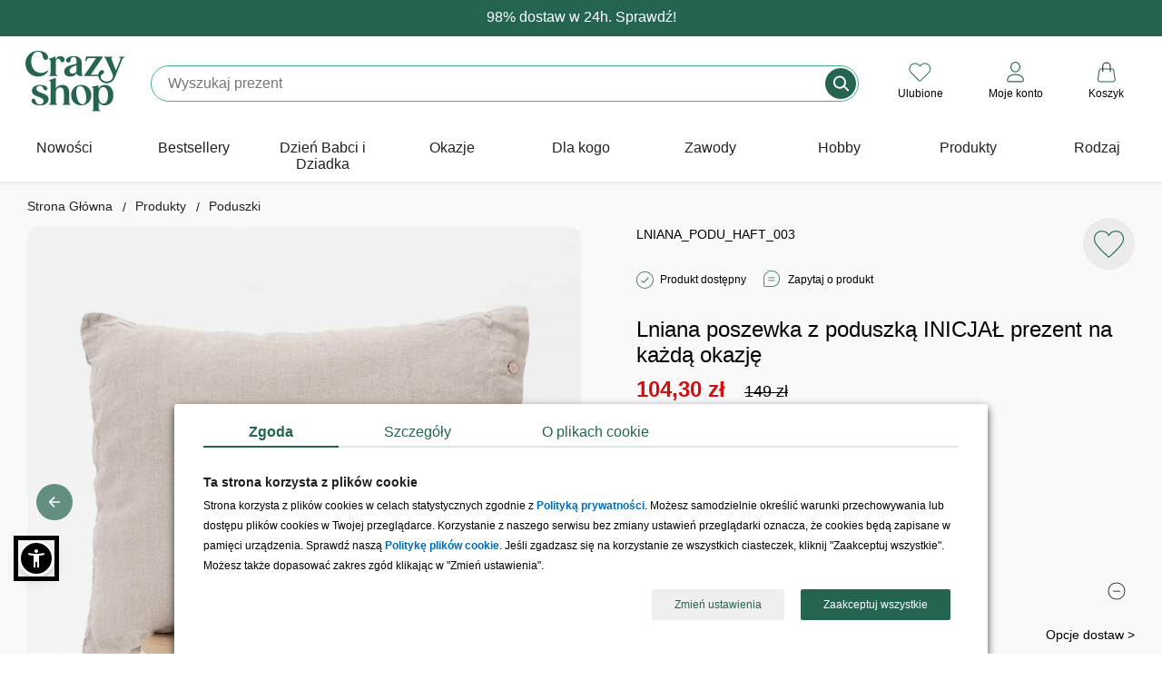

--- FILE ---
content_type: text/html; charset=iso-8859-2
request_url: https://www.crazyshop.pl/prod_65702_lniana-poszewka-z-poduszka-inicjal-prezent-na-kazda-okazje
body_size: 20589
content:
<!DOCTYPE html>
<html lang="pl">

<head>
	<title>Lniana poszewka z poduszką INICJAŁ prezent na każdą okazję</title>
	<meta http-equiv="Content-Type" content="text/html; charset=iso-8859-2" />
	<meta http-equiv="X-UA-Compatible" content="IE=edge,chrome=1">
	<meta name="viewport" content="width=device-width, initial-scale=1">
	<meta name="copyright" content="(c)2009-2025 Danhoss" />
	<meta name="description" content="Sprawdź! Lniana poszewka z poduszką INICJAŁ prezent na każdą okazję znajdujący się w kategorii Poduszki, który idealnie nadaje się na imprezę." />

    <link rel="apple-touch-icon" sizes="57x57" href="https://www.crazyshop.pl/images/favicon/apple-icon-57x57.png">
    <link rel="apple-touch-icon" sizes="60x60" href="https://www.crazyshop.pl/images/favicon/apple-icon-60x60.png">
    <link rel="apple-touch-icon" sizes="72x72" href="https://www.crazyshop.pl/images/favicon/apple-icon-72x72.png">
    <link rel="apple-touch-icon" sizes="76x76" href="https://www.crazyshop.pl/images/favicon/apple-icon-76x76.png">
    <link rel="apple-touch-icon" sizes="114x114" href="https://www.crazyshop.pl/images/favicon/apple-icon-114x114.png">
    <link rel="apple-touch-icon" sizes="120x120" href="https://www.crazyshop.pl/images/favicon/apple-icon-120x120.png">
    <link rel="apple-touch-icon" sizes="144x144" href="https://www.crazyshop.pl/images/favicon/apple-icon-144x144.png">
    <link rel="apple-touch-icon" sizes="152x152" href="https://www.crazyshop.pl/images/favicon/apple-icon-152x152.png">
    <link rel="apple-touch-icon" sizes="180x180" href="https://www.crazyshop.pl/images/favicon/apple-icon-180x180.png">
    <link rel="icon" type="image/png" sizes="192x192"  href="https://www.crazyshop.pl/images/favicon/android-icon-192x192.png">
    <link rel="icon" type="image/png" sizes="32x32" href="https://www.crazyshop.pl/images/favicon/favicon-32x32.png">
    <link rel="icon" type="image/png" sizes="96x96" href="https://www.crazyshop.pl/images/favicon/favicon-96x96.png">
    <link rel="icon" type="image/png" sizes="16x16" href="https://www.crazyshop.pl/images/favicon/favicon-16x16.png">
    <link rel="manifest" href="https://www.crazyshop.pl/images/favicon/manifest.json">
    <meta name="msapplication-TileColor" content="#ffffff">
    <meta name="msapplication-TileImage" content="https://www.crazyshop.pl/images/favicon/ms-icon-144x144.png">
    <meta name="theme-color" content="#ffffff">

    <link rel="preload" href="app/static/fonts/Fraunces_cIfJD58njt0oc1qv86Rg.woff2" as="font" type="font/woff2" crossorigin />
    <link rel="preload" href="app/static/fonts/Fraunces_9v0c2Wa0K7iN7.woff2" as="font" type="font/woff2" crossorigin />
    <style>
        /* latin-ext */
        @font-face {
            font-family: 'Fraunces';
            font-style: normal;
            font-weight: 600;
            font-display: swap;
            src: local('Fraunces'), url(app/static/fonts/Fraunces_cIfJD58njt0oc1qv86Rg.woff2) format('woff2');
            unicode-range: U+0100-02BA, U+02BD-02C5, U+02C7-02CC, U+02CE-02D7, U+02DD-02FF, U+0304, U+0308, U+0329, U+1D00-1DBF, U+1E00-1E9F, U+1EF2-1EFF, U+2020, U+20A0-20AB, U+20AD-20C0, U+2113, U+2C60-2C7F, U+A720-A7FF;
        }
        /* latin */
        @font-face {
            font-family: 'Fraunces';
            font-style: normal;
            font-weight: 600;
            font-display: swap;
            src: local('Fraunces'), url(app/static/fonts/Fraunces_9v0c2Wa0K7iN7.woff2) format('woff2');
            unicode-range: U+0000-00FF, U+0131, U+0152-0153, U+02BB-02BC, U+02C6, U+02DA, U+02DC, U+0304, U+0308, U+0329, U+2000-206F, U+20AC, U+2122, U+2191, U+2193, U+2212, U+2215, U+FEFF, U+FFFD;
        }
        body {
            font-family: 'Helvetica', Arial, sans-serif;
            line-height: normal;
        }
    </style>

    <link rel="alternate" type="application/rss+xml" title="PartyBox Blog" href="https://www.crazyshop.pl/rss-blog.php" >

	
	

	<link rel="stylesheet" href="app/build/vendor.css?v=1767945359221"/>
	<link rel="stylesheet" href="app/build/product.css?v=1767945359221"/>

	<meta property="fb:app_id" content="390284797737335" />
    <meta name="fb:page_id" content="132097963503016">

	<link rel="canonical" href="https://www.crazyshop.pl/prod_65702_lniana-poszewka-z-poduszka-inicjal-prezent-na-kazda-okazje"/>

	
	

	<script type="text/javascript">
		var showAlcoholAlert = parseInt('1');
        let globalShopName = 'crazyshop';
        let globalCategoryId = '1684';
        let globalCategoryName = 'Poduszki (1684)';
        let globalHashedId = '';
        let globalHashedEmail = '';
        var LOGGED_USER = null;
	</script>

	<script type="text/javascript">
		window.dataLayer = window.dataLayer || [];
		function gtag(){dataLayer.push(arguments)};
    </script>

    
    <script data-cookieconsent="ignore" type="text/javascript">
        gtag("consent", "default", {
            ad_storage: "denied",
            ad_user_data: "denied",
            ad_personalization: "denied",
            analytics_storage: "denied",
            functionality_storage: "denied",
            personalization_storage: "denied",
            security_storage: "granted",
            wait_for_update: 2500
        });
        gtag("set", "ads_data_redaction", true);
        window.dataLayer.push({
            'event': 'default_consent'
        })
	</script>
    

    

    <script type="text/javascript">
        gtag('js', new Date());
        gtag('config', 'AW-1004621473', {
            allow_enhanced_conversions: true,
            cookie_flags: 'SameSite=None;Secure'
        });
        gtag('config', 'G-PMDVX09Q1E', {
            cookie_flags: 'SameSite=None;Secure'
        });
    </script>

    <!-- Google Tag Manager -->
    <script async type="text/javascript">
        (function(w,d,s,l,i){w[l]=w[l]||[];w[l].push({'gtm.start': new Date().getTime(),event:'gtm.js'});
            var f=d.getElementsByTagName(s)[0],j=d.createElement(s),dl=l!='dataLayer'?'&l='+l:'';
            j.async=true;j.src='https://www.googletagmanager.com/gtm.js?id='+i+dl;f.parentNode.insertBefore(j,f);
    })(window,document,'script','dataLayer','GTM-5WHZ59V');</script>
    <!-- End Google Tag Manager -->
    <script async src="https://www.googletagmanager.com/gtag/js?id=AW-1004621473"></script>

	
<meta property="og:url" content="https://www.crazyshop.pl/prod_65702_lniana-poszewka-z-poduszka-inicjal-prezent-na-kazda-okazje" />
<meta property="og:title" content="Lniana poszewka z poduszką INICJAŁ prezent na każdą okazję" />
<meta property="og:site_name" content="Lniana poszewka z poduszką INICJAŁ prezent na każdą okazję" />
<meta property="og:image" content="https://www.crazyshop.pl/zasoby/images/middle/lniana-poszewka-z-inicjalami-elegancki-prezent_65702.jpg" />
<meta property="og:type" content="website" />
<meta property="og:locale" content="pl_PL" />
<meta property="og:description" content="Personalizowana &amp;nbsp;lniana poszewka z poduszką to świetny &amp;nbsp;prezent na każdą okazję. ..." />

	<meta name="geo.placename" content="Łunawska 34, Chełmno, Polska" />
	<meta name="geo.position" content="53.3523100;18.4713260" />
	<meta name="geo.region" content="PL-kujawsko-pomorskie" />
	<meta name="ICBM" content="53.3523100, 18.4713260" />
	<script type="application/ld+json">
	{
	   "@context": "https://schema.org",
	   "@type": "WebSite",
	   "url": "https://www.crazyshop.pl/",
	   "potentialAction": {
		 "@type": "SearchAction",
		 "target": "https://www.crazyshop.pl/lista.php?a=search&szukaj[name]=&#123;search_term_string&#125;",
		 "query-input": "required name=search_term_string"
	   },
	   "sameAs": [
			"https://www.facebook.com/pages/Crazyshoppl-Prezenty-i-design/132097963503016",
			"http://www.pinterest.com/crazyshoppl/",
			"https://www.crazyshop.pl/blog"
	   ]
	}
	</script>

	<script type="text/javascript" src="js/jquery-2.2.4.min.js?v=1767945359221"></script>
    <meta name="facebook-domain-verification" content="84phe3hvy6lod2aj6rocvyh2dtd9wr" />

    <!-- GetResponse Analytics -->
    <script type="text/javascript">
        (function(m, o, n, t, e, r, _){
            m['__GetResponseAnalyticsObject'] = e;m[e] = m[e] || function() {(m[e].q = m[e].q || []).push(arguments)};
            r = o.createElement(n);_ = o.getElementsByTagName(n)[0];r.async = 1;r.src = t;r.setAttribute('crossorigin', 'use-credentials');_.parentNode .insertBefore(r, _);
        })(window, document, 'script', 'https://danhossmarketing.com/script/9a6da08d-3cd1-486e-a233-0a3f9947abce/ga.js', 'GrTracking');
    </script>

    <meta http-equiv="content-language" content="pl" />
    <script src="js/sienna.min.js" data-asw-lang="pl" defer></script>
</head>


<body>

<!-- Doofinder -->
<script src="https://eu1-config.doofinder.com/2.x/3f26646e-8fb1-479e-864f-6e819547adb5.js" async></script>


<section class="top-header-section">
    
    <header class="top-header header-first" style="background-color: #256451; color: #ffffff;">
        <div class="top-header-container">
            <div class="top-header-info" data-url="">
                <div class="desktop-content">98% dostaw w 24h. Sprawdź!</div>
                <div class="mobile-content">98% dostaw w 24h. Sprawdź!</div>
            </div>
        </div>
    </header>
    
    <header class="top-header " style="background-color: #246450; color: #ffffff;">
        <div class="top-header-container">
            <div class="top-header-info" data-url="">
                <div class="desktop-content">98% dostaw w 24h. Sprawdź!</div>
                <div class="mobile-content">98% dostaw w 24h. Sprawdź!</div>
            </div>
        </div>
    </header>
    
</section>
<div class="top-header-mobile-placeholder"></div>
<style type="text/css">
    .up-selling-container {
        top: 192px;
    }
    @media (max-width: 1024px) {
        .up-selling-container {
            top: 140px;
        }
    }
    nav {
        margin-top: 0;
    }
</style>


<header class="main-header">
    
<div class="main-header-brand-logo" itemscope itemtype="https://schema.org/Organization">
    <a href="https://www.crazyshop.pl" itemprop="url" title="Crazyshop.pl">
        <img src="app/static/images/logo-crazyshop.svg"
             alt="Crazyshop.pl"
             width="110"
             height="67"
        />
    </a>
    <meta itemprop="name" content="Crazyshop.pl" />
    <meta itemprop="email" content="sklep@crazyshop.pl" />
    <meta itemprop="url" content="https://www.crazyshop.pl" />
    <span itemprop="address" itemscope itemtype="https://schema.org/PostalAddress">
            <meta itemprop="streetAddress" content="ul. Łunawska 34" />
            <meta itemprop="addressCountry" content="PL" />
            <meta itemprop="addressLocality" content="Chełmno" />
            <meta itemprop="addressRegion" content="Kuj-Pom" />
            <meta itemprop="postalCode" content="86-200" />
        </span>
    <meta itemprop="telephone" content="56 300 2005" />
</div>


    <div class="topsearch_box">
        <form action="lista.php"
              class="search-bar"
              method="get"
              name="wyszukiwarka"
              enctype="application/x-www-form-urlencoded">
            <div class="super_input-group">
                <input value=""
                       id="szukajname"
                       name="szukaj[name]"
                       maxlength="64"
                       autocomplete="off"
                       required="required"
                       minlength="3"
                       placeholder=""
                       type="text"
                       aria-label="Szukaj"
                       class="search-bar-input super_form-control_new2"><button type="submit" value="" title="Szukaj" class="button-search">&nbsp;</button>
            </div>
        </form>
    </div>

    <div class="main-header-controls"></div>
</header>

<script type="text/javascript">
    /**
     * @param  showSubMenu
     * @param  element
     */
    function accordionSubMenuItems(showSubMenu,element)
    {
        if (document.getElementById(showSubMenu).style.maxHeight !== '100%') {
            document.querySelectorAll('[data-sub-menu-items]').forEach(el => {
                el.style.maxHeight='0';
            });
            document.querySelectorAll('label.mobile-item').forEach(el => {
                if (el.classList.contains('icon-arrow-menu-up')) {
                    el.classList.remove('icon-arrow-menu-up');
                    el.classList.add('icon-arrow-menu-down');
                }
            });
            document.getElementById(showSubMenu).style.maxHeight='100%';
            element.classList.remove('icon-arrow-menu-down');
            element.classList.add('icon-arrow-menu-up');
        } else {
            document.getElementById(showSubMenu).style.maxHeight='0';
            element.classList.remove('icon-arrow-menu-up');
            element.classList.add('icon-arrow-menu-down');
        }
    }

    /**
     * @param  showSubMenu
     * @param  element
     */
    function toggleMegaLinks(element)
    {
        if (window.innerWidth < 1024) {
            let megaLinks = element.parentElement.querySelector('ul.mega-links');

            if (null !== megaLinks) {
                if (megaLinks.style.display === 'block') {
                    element.classList.remove('header-arrow-menu-up');
                    element.classList.add('header-arrow-menu-down');

                    megaLinks.style.display = 'none';
                } else {
                    element.classList.remove('header-arrow-menu-down');
                    element.classList.add('header-arrow-menu-up');

                    megaLinks.style.display = 'block';
                }
            }
        }
    }

    /**
     * @param  showSubMenu
     * @param  element
     */
    function toggleSubMenuItems(showSubMenu,element)
    {
        if (document.getElementById(showSubMenu).style.display === 'block') {
            document.getElementById(showSubMenu).style.display='none';
            element.classList.remove('icon-arrow-submenu-up');
            element.classList.add('icon-arrow-submenu-down');
        } else {
            document.querySelectorAll('.tab-content').forEach(el => {
                el.style.display='none';
            });
            document.getElementById(showSubMenu).style.display='block';
            element.classList.remove('icon-arrow-submenu-down');
            element.classList.add('icon-arrow-submenu-up');
        }
    }

    /**
     * @param  checkoutName
     * @param  element
     */
    function menuUnderline(checkoutName,element) {
        if (document.getElementById(checkoutName).checked !== true) {
            document.querySelectorAll('.desktop-item').forEach(el => {
                el.classList.remove('selected');
            });
            element.classList.add('selected');
        } else {
            element.classList.remove('selected');
        }
    }

    /**
     * @param  checkoutName
     * @param  element
     */
    function menuHideUnderline(checkoutName,element) {
        const em = document.getElementById(checkoutName);
        const status = window.getComputedStyle(em).getPropertyValue("visibility");

        if (status === 'hidden') {
           element.classList.remove('selected');
        }
    }

    /**
     * @param element
     */
    function selectedLabel(element) {
        element.parentElement.parentElement.querySelectorAll("label.selected").forEach(el => el.classList.remove('selected'));

        element.classList.add('selected');
    }
</script>

<nav>
    <div class="wrapper">
        <input type="radio" name="slider" id="menu-btn">
        <input type="radio" name="slider" id="close-btn">
        <ul class="nav-links">
            <div class="nav-top-header">
                <a href="https://www.crazyshop.pl" itemprop="url" title="Crazyshop.pl">
                    <img src="app/static/images/logo-crazyshop.svg" alt="Crazyshop.pl" width="64" height="39" vspace="10">
                </a>
                <label for="close-btn" class="btn close-btn"><i class="icon icon-close-circle-big"></i>
                <div>Zamknij</div>
                </label>
            </div>
                        <li>


                
                    <a href="lista.php?szukaj[inne]=new_product"
                       class="desktop-item"
                    >
                        Nowości                    </a>
                    <label class="mobile-item">
                        <a href="lista.php?szukaj[inne]=new_product" class="desktop-simple-item">
                            Nowości                        </a>
                    </label>





                            </li>
                        <li>


                
                    <a href="bestsellery,18086"
                       class="desktop-item"
                    >
                        Bestsellery                    </a>
                    <label class="mobile-item">
                        <a href="bestsellery,18086" class="desktop-simple-item">
                            Bestsellery                        </a>
                    </label>





                            </li>
                        <li>


                
                    <a href="https://www.crazyshop.pl/prezenty-na-dzien-babci-i-dziadka,1769"
                       class="desktop-item"
                       onmouseenter="menuUnderline('mega-box-0',this);"
                       onmouseleave="menuHideUnderline('mega-box-0',this)"
                    >
                        Dzień Babci i Dziadka                    </a>
                    <input type="checkbox" id="showMega">
                    <label for="showMega" class="mobile-item icon-arrow-menu-down" onclick="accordionSubMenuItems('mega-box-0',this);">
                        Dzień Babci i Dziadka                    </label>

                    


                            </li>
                        <li>


                
                    <a href="prezenty-wg-okazji,1494"
                       class="desktop-item"
                       onmouseenter="menuUnderline('mega-box-1494',this);"
                       onmouseleave="menuHideUnderline('mega-box-1494',this)"
                    >
                        Okazje                    </a>
                    <input type="checkbox" id="showMega">
                    <label for="showMega" class="mobile-item icon-arrow-menu-down" onclick="accordionSubMenuItems('mega-box-1494',this);">
                        Okazje                    </label>

                    
                        <div class="mega-box" data-sub-menu-items id="mega-box-1494">
                        <div class="content">

                                                        <div class="row">
                                
                                    <header onclick="toggleMegaLinks(this)" class="header-arrow-menu-down ">
                                                                                    Urodziny                                                                            </header>

                                    <ul class="mega-links">
                                                                                                                                    <li><a href="prezenty-na-urodziny,1504">Wszystkie prezenty  urodzinowe</a></li>
                                                                                                                                                                                <li><a href="prezenty-na-urodziny-dla-niego,1506">Prezenty dla mężczyzn</a></li>
                                                                                                                                                                                <li><a href="prezenty-na-urodziny-dla-niej,1505">Prezenty dla kobiet</a></li>
                                                                                                                                                                                <li><a href="prezenty-na-urodziny-dla-dzieci,1507">Prezenty dla dzieci</a></li>
                                                                                                                                                                                <li><a href="prezenty-na-roczek,1514">1 urodziny</a></li>
                                                                                                                                                                                <li><a href="dla-dwulatka,13755">2 urodziny</a></li>
                                                                                                                                                                                <li><a href="prezenty-na-18-urodziny,1515">18 urodziny</a></li>
                                                                                                                                                                                <li><a href="prezenty-na-30-urodziny,1516">30 urodziny</a></li>
                                                                                                                                                                                <li><a href="prezenty-na-40-urodziny,1517">40 urodziny</a></li>
                                                                                                                                                                                <li><a href="prezenty-na-50-urodziny,1518">50 urodziny</a></li>
                                                                                                                                                                                <li><a href="prezenty-na-60-urodziny,1519">60 urodziny</a></li>
                                                                                                                                                                                <li><a href="prezenty-na-70-urodziny,11834">70 urodziny</a></li>
                                                                                                                                                                                <li><a href="prezenty-na-80-urodziny,11802">80 urodziny</a></li>
                                                                                                                                                                                <li><a href="prezenty-na-90-urodziny,13756">90 urodziny</a></li>
                                                                                                                                                                                <li><a href="prezenty-na-urodziny,1504"><div class="see-more"><div>zobacz więcej kategorii</div></div></a></li>
                                                                                                                        </ul>

                                                            </div>
                                                        <div class="row">
                                
                                    <header onclick="toggleMegaLinks(this)" class="header-arrow-menu-down ">
                                                                                    Ślub i rocznice                                                                            </header>

                                    <ul class="mega-links">
                                                                                                                                    <li><a href="podziekowania-slubne,15189">Podziękowania ślubne</a></li>
                                                                                                                                                                                <li><a href="prosba-o-swiadkowanie,17706">Prośba o świadkowanie</a></li>
                                                                                                                                                                                <li><a href="prezenty-na-rocznice-slubu,1495">Rocznice ślubu</a></li>
                                                                                                                                                                                <li><a href="prezenty-na-slub,1523">Ślub</a></li>
                                                                                                                                                                                <li><a href="prezenty-na-wieczor-kawalerski,1526">Wieczór kawalerski</a></li>
                                                                                                                                                                                <li><a href="prezenty-na-wieczor-panienski,1525">Wieczór panieński</a></li>
                                                                                                                        </ul>

                                                            </div>
                                                        <div class="row">
                                
                                    <header onclick="toggleMegaLinks(this)" class="header-arrow-menu-down ">
                                                                                    Całoroczne                                                                            </header>

                                    <ul class="mega-links">
                                                                                                                                    <li><a href="dla-magistra,16783">Absolutorium</a></li>
                                                                                                                                                                                <li><a href="prezenty-na-awans,17176">Awans</a></li>
                                                                                                                                                                                <li><a href="prezenty-na-baby-shower,13823">Baby shower</a></li>
                                                                                                                                                                                <li><a href="prezenty-na-bierzmowanie,17821">Bierzmowanie</a></li>
                                                                                                                                                                                <li><a href="prezenty-na-chrzest,12050">Chrzest<div class="status-top">TOP</div></a></li>
                                                                                                                                                                                <li><a href="prezenty-na-komunie,16029">Komunia Święta</a></li>
                                                                                                                                                                                <li><a href="prezenty-na-narodziny-dziecka,1528">Narodziny dziecka</a></li>
                                                                                                                                                                                <li><a href="prezenty-na-odejscie-z-pracy,17608">Odejście z pracy</a></li>
                                                                                                                                                                                <li><a href="prezenty-na-parapetowke,11658">Parapetówka</a></li>
                                                                                                                                                                                <li><a href="prezenty-na-rozpoczecie-szkoly,17820">Pierwszy dzień w szkole</a></li>
                                                                                                                                                                                <li><a href="powiadomienie-o-ciazy,17683">Powiadomienie o ciąży</a></li>
                                                                                                                                                                                <li><a href="przejscie-na-emeryture,1531">Przejście na emeryturę</a></li>
                                                                                                                                                                                <li><a href="prezenty-na-rocznice-slubu,1495">Rocznica związku</a></li>
                                                                                                                                                                                <li><a href="prezenty-na-rozpoczecie-szkoly,17820">Rozpoczęcie szkoły</a></li>
                                                                                                                                                                                <li><a href="prezenty-na-rozwod,18115">Rozwód</a></li>
                                                                                                                                                                                <li><a href="prezenty-na-zakonczenie-roku,17430">Zakończenie roku szkolnego</a></li>
                                                                                                                        </ul>

                                                            </div>
                                                        <div class="row">
                                
                                    <header onclick="toggleMegaLinks(this)" class="header-arrow-menu-down ">
                                                                                    Intencja                                                                            </header>

                                    <ul class="mega-links">
                                                                                                                                    <li><a href="prezenty-gratulacyjne,17438">Gratulacje</a></li>
                                                                                                                                                                                <li><a href="prezenty-na-podziekowanie,17679">Podziękowanie</a></li>
                                                                                                                                                                                <li><a href="prezenty-na-przeprosiny,17688">Przeprosiny</a></li>
                                                                                                                                                                                <li><a href="uniwersalne,2838">Bez okazji</a></li>
                                                                                                                        </ul>

                                                            </div>
                                                        <div class="row">
                                
                                    <header onclick="toggleMegaLinks(this)" class="header-arrow-menu-down ">
                                                                                    Święta kalendarzowe                                                                            </header>

                                    <ul class="mega-links">
                                                                                                                                    <li><a href="prezenty-na-dzien-babci-i-dziadka,1769">Dzień Babci<small> - 21.01</small></a></li>
                                                                                                                                                                                <li><a href="prezenty-na-dzien-babci-i-dziadka,1769">Dzień Dziadka<small> - 22.01</small></a></li>
                                                                                                                                                                                <li><a href="prezenty-na-walentynki,1542">Walentynki<small> - 14.02</small></a></li>
                                                                                                                                                                                <li><a href="prezenty-na-dzien-kobiet,1778">Dzień Kobiet<small> - 8.03</small></a></li>
                                                                                                                                                                                <li><a href="prezenty-na-dzien-mezczyzny,13820">Dzień Mężczyzn<small> - 10.03</small></a></li>
                                                                                                                                                                                <li><a href="prezenty-na-wielkanoc,17132">Wielkanoc<small> - 20.04</small></a></li>
                                                                                                                                                                                <li><a href="prezenty-na-dzien-dziewczyny,15462">Dzień Dziewczyny<small> - 22.04</small></a></li>
                                                                                                                                                                                <li><a href="prezenty-na-dzien-matki,1540">Dzień Matki<small> - 26.05</small></a></li>
                                                                                                                                                                                <li><a href="prezenty-na-dzien-dziecka,3235">Dzień Dziecka<small> - 1.06</small></a></li>
                                                                                                                                                                                <li><a href="prezenty-na-dzien-ojca,1541">Dzień Ojca<small> - 23.06</small></a></li>
                                                                                                                                                                                <li><a href="prezenty-na-dzien-chlopaka,1725">Dzień Chłopaka<small> - 30.09</small></a></li>
                                                                                                                                                                                <li><a href="prezenty-na-dzien-nauczyciela,1729">Dzień Nauczyciela<small> - 14.10</small></a></li>
                                                                                                                                                                                <li><a href="prezenty-dla-andrzeja,18590">Andrzejki<small> - 29.11</small></a></li>
                                                                                                                                                                                <li><a href="prezenty-na-mikolajki,3274">Mikołajki<small> - 6.12</small></a></li>
                                                                                                                                                                                <li><a href="prezenty-na-swieta,1533">Boże Narodzenie<small> - 25.12</small></a></li>
                                                                                                                        </ul>

                                                            </div>
                            
                            
                                                            <div class="products-x4">
                                    <div class="border-line">
                                        <header>Polecane prezenty</header>
                                        <ul>
                                                                                                                                        <li>
                                                    <a href="prod_58500_pudelko-na-zegarki-prezent-rocznicowy-dla-meza">
                                                        <img src="zasoby/images/mini/pudelko-na-zegarki-prezent-rocznicowy-dla-meza_58500.jpg" width="143" height="143" alt="Pudełko na zegarki PREZENT ROCZNICOWY DLA MĘŻA">
                                                        <div>Pudełko na zegarki PREZENT ROCZNICOWY DLA MĘŻA</div>
                                                    </a>
                                                </li>
                                                                                            <li>
                                                    <a href="prod_80545_plakat-ze-zdjeciem-prezent-dla-biznesmena">
                                                        <img src="zasoby/images/mini/plakat-ze-zdjeciem-prezent-dla-biznesmena_80545.jpg" width="143" height="143" alt="Plakat ze zdjęciem PREZENT DLA BIZNESMENA">
                                                        <div>Plakat ze zdjęciem PREZENT DLA BIZNESMENA</div>
                                                    </a>
                                                </li>
                                                                                            <li>
                                                    <a href="prod_82846_personalizowany-planer-z-dlugopisem-prezent-dla-pracownika">
                                                        <img src="zasoby/images/mini/planner-z-dlugopisem-rozowy_82846.jpg" width="143" height="143" alt="Personalizowany planer z długopisem PREZENT DLA PRACOWNIKA ">
                                                        <div>Personalizowany planer z długopisem PREZENT DLA PRACOWNIKA </div>
                                                    </a>
                                                </li>
                                                                                            <li>
                                                    <a href="prod_59222_skrzynka-narzedziowa-prezent-na-urodziny-dla-niego">
                                                        <img src="zasoby/images/mini/skrzynka-narzedziowa-prezent-na-urodziny-dla-niego_59222.jpg" width="143" height="143" alt="Skrzynka narzędziowa PREZENT NA URODZINY DLA NIEGO">
                                                        <div>Skrzynka narzędziowa PREZENT NA URODZINY DLA NIEGO</div>
                                                    </a>
                                                </li>
                                                                                    </ul>
                                    </div>
                                </div>
                            
                        </div>
                        </div>

                    


                            </li>
                        <li>


                
                    <a href="prezenty-dla,1545"
                       class="desktop-item"
                       onmouseenter="menuUnderline('mega-box-1545',this);"
                       onmouseleave="menuHideUnderline('mega-box-1545',this)"
                    >
                        Dla kogo                    </a>
                    <input type="checkbox" id="showMega">
                    <label for="showMega" class="mobile-item icon-arrow-menu-down" onclick="accordionSubMenuItems('mega-box-1545',this);">
                        Dla kogo                    </label>

                    
                        <div class="mega-box" data-sub-menu-items id="mega-box-1545">
                        <div class="content">

                                                        <div class="row">
                                
                                    <header onclick="toggleMegaLinks(this)" class="header-arrow-menu-down ">
                                                                                    Dla niej                                                                            </header>

                                    <ul class="mega-links">
                                                                                                                                    <li><a href="prezenty-dla-niej,2836">Zobacz wszystko dla niej</a></li>
                                                                                                                                                                                <li><a href="prezenty-dla-babci,1553">Babcia<div class="status-top">TOP</div></a></li>
                                                                                                                                                                                <li><a href="prezenty-dla-dziewczyny,13822">Dziewczyna</a></li>
                                                                                                                                                                                <li><a href="prezenty-dla-zony,11387">Żona</a></li>
                                                                                                                                                                                <li><a href="prezenty-dla-przyjaciolki,1548">Przyjaciółka</a></li>
                                                                                                                                                                                <li><a href="prezenty-dla-mamy,1550">Mama</a></li>
                                                                                                                                                                                <li><a href="prezenty-dla-niej,2836"><div class="see-more"><div>zobacz więcej kategorii</div></div></a></li>
                                                                                                                        </ul>

                                                            </div>
                                                        <div class="row">
                                
                                    <header onclick="toggleMegaLinks(this)" class="header-arrow-menu-down ">
                                                                                    Dla niego                                                                            </header>

                                    <ul class="mega-links">
                                                                                                                                    <li><a href="prezenty-dla-niego,2837">Zobacz wszystko dla niego</a></li>
                                                                                                                                                                                <li><a href="prezenty-dla-chlopaka,13757">Chłopak</a></li>
                                                                                                                                                                                <li><a href="prezenty-dla-dziadka,1554">Dziadek<div class="status-top">TOP</div></a></li>
                                                                                                                                                                                <li><a href="prezenty-dla-meza,11395">Mąż</a></li>
                                                                                                                                                                                <li><a href="prezenty-dla-przyjaciela,1547">Przyjaciel</a></li>
                                                                                                                                                                                <li><a href="prezenty-dla-taty,1549">Tata</a></li>
                                                                                                                                                                                <li><a href="prezenty-dla-niego,2837"><div class="see-more"><div>zobacz więcej kategorii</div></div></a></li>
                                                                                                                        </ul>

                                                            </div>
                                                        <div class="row">
                                
                                    <header onclick="toggleMegaLinks(this)" class="header-arrow-menu-down ">
                                                                                    Dla par                                                                            </header>

                                    <ul class="mega-links">
                                                                                                                                    <li><a href="prezenty-dla-pary,1546">Zobacz wszystko dla par</a></li>
                                                                                                                                                                                <li><a href="prezenty-na-dzien-babci-i-dziadka,1769">Dziadkowie</a></li>
                                                                                                                                                                                <li><a href="prezenty-dla-narzeczonych,17190">Narzeczeni</a></li>
                                                                                                                                                                                <li><a href="prezenty-dla-rodzicow,3366">Rodzice</a></li>
                                                                                                                                                                                <li><a href="prezenty-dla-tesciow,18304">Teściowie</a></li>
                                                                                                                        </ul>

                                                            </div>
                                                        <div class="row">
                                
                                    <header onclick="toggleMegaLinks(this)" class="header-arrow-menu-down ">
                                                                                    Dla dzieci i młodzieży                                                                            </header>

                                    <ul class="mega-links">
                                                                                                                                    <li><a href="prezenty-dla-dzieci,1557">Dzieci</a></li>
                                                                                                                                                                                <li><a href="prezenty-dla-niemowlakow,18572">Niemowlaki</a></li>
                                                                                                                                                                                <li><a href="prezenty-dla-nastolatkow,17667">Nastolatki</a></li>
                                                                                                                        </ul>

                                                            </div>
                                                        <div class="row">
                                
                                    <header onclick="toggleMegaLinks(this)" class="header-arrow-menu-down ">
                                                                                    Dla firm                                                                            </header>

                                    <ul class="mega-links">
                                                                                                                                    <li><a href="prezenty-dla-klientow,17638">Klienci</a></li>
                                                                                                                                                                                <li><a href="pracownik,3368">Pracownicy</a></li>
                                                                                                                                                                                <li><a href="prezenty-dla-szefostwa,18764">Szefostwo</a></li>
                                                                                                                                                                                <li><a href="prezenty-wg-zawodu,15608">Prezenty wg zawodów</a></li>
                                                                                                                        </ul>

                                                            </div>
                            
                                                            <div class="products-x4">
                                    <div class="border-line">
                                        <header>Polecane prezenty</header>
                                        <ul>
                                                                                                                                        <li>
                                                    <a href="prod_62818_zestaw-do-czyszczenia-butow-prezent-dla-gentlemana">
                                                        <img src="zasoby/images/mini/zestaw-do-czyszczenia-butow-gentleman_62818.jpg" width="143" height="143" alt="Zestaw do czyszczenia butów PREZENT DLA GENTLEMANA">
                                                        <div>Zestaw do czyszczenia butów PREZENT DLA GENTLEMANA</div>
                                                    </a>
                                                </li>
                                                                                            <li>
                                                    <a href="prod_80178_obraz-na-plotnie-kolaz-dla-mamy-70x50">
                                                        <img src="zasoby/images/mini/obraz-na-plotnie-kolaz-dla-mamy-70x50_80178.jpg" width="143" height="143" alt="Obraz na płótnie KOLAŻ dla mamy 70X50">
                                                        <div>Obraz na płótnie KOLAŻ dla mamy 70X50</div>
                                                    </a>
                                                </li>
                                                                                    </ul>
                                    </div>
                                </div>
                            
                            
                        </div>
                        </div>

                    


                            </li>
                        <li>


                
                    <a href="prezenty-wg-zawodu,15608"
                       class="desktop-item"
                       onmouseenter="menuUnderline('mega-box-15608',this);"
                       onmouseleave="menuHideUnderline('mega-box-15608',this)"
                    >
                        Zawody                    </a>
                    <input type="checkbox" id="showMega">
                    <label for="showMega" class="mobile-item icon-arrow-menu-down" onclick="accordionSubMenuItems('mega-box-15608',this);">
                        Zawody                    </label>

                    
                        <div class="mega-box" data-sub-menu-items id="mega-box-15608">
                        <div class="content">

                            <div class="inner-column inner-width39">
                                <ul class="mega-links-4-columns">
                                    
                                                                                    <li><a href="architekt,16664">Architekt</a></li>
                                        
                                    
                                                                                    <li><a href="barber,17161">Barber</a></li>
                                        
                                    
                                                                                    <li><a href="barman,17125">Barman</a></li>
                                        
                                    
                                                                                    <li><a href="budowlaniec,17698">Budowlaniec</a></li>
                                        
                                    
                                                                                    <li><a href="fizjoterapeuta,16768">Fizjoterapeuta</a></li>
                                        
                                    
                                                                                    <li><a href="fotograf,15187">Fotograf</a></li>
                                        
                                    
                                                                                    <li><a href="fryzjer,16665">Fryzjer</a></li>
                                        
                                    
                                                                                    <li><a href="informatyk,15186">Informatyk</a></li>
                                        
                                    
                                                                                    <li><a href="kierowca,16661">Kierowca</a></li>
                                        
                                    
                                                                                    <li><a href="ksiadz,13651">Ksiądz</a></li>
                                        
                                    
                                                                                    <li><a href="ksiegowa,16775">Księgowa</a></li>
                                        
                                    
                                                                                    <li><a href="kucharz,13833">Kucharz</a></li>
                                        
                                    
                                                                                    <li><a href="lekarz,16113">Lekarz</a></li>
                                        
                                    
                                                                                    <li><a href="mechanik,16659">Mechanik</a></li>
                                        
                                    
                                                                                    <li><a href="nauczyciel,1556">Nauczyciel</a></li>
                                        
                                    
                                                                                    <li><a href="pielegniarka,16678">Pielęgniarka</a></li>
                                        
                                    
                                                                                    <li><a href="policjant,15617">Policjant</a></li>
                                        
                                    
                                                                                    <li><a href="polozna,18623">Położna</a></li>
                                        
                                    
                                                                                    <li><a href="prawnik,16662">Prawnik</a></li>
                                        
                                    
                                                                                    <li><a href="ratownik-medyczny,17637">Ratownik medyczny</a></li>
                                        
                                    
                                                                                    <li><a href="rolnik,16677">Rolnik</a></li>
                                        
                                    
                                                                                    <li><a href="zakonnica,17138">Zakonnica</a></li>
                                        
                                    
                                                                                    <li><a href="zolnierz,15616">Żołnierz</a></li>
                                        
                                    
                                                                                    <li><a href="prezenty-wg-zawodu,15608"><div class="see-more"><div>zobacz więcej kategorii</div></div></a></li>
                                        
                                                                    </ul>
                            </div>

                                                            <div class="products-x4">
                                    <div class="border-line">
                                        <header>Polecane prezenty</header>
                                        <ul>
                                                                                                                                        <li>
                                                    <a href="prod_69478_skorzana-podkladka-pod-mysz-wlasny-projekt">
                                                        <img src="zasoby/images/mini/podkladka-pod-mysz-wlasny-tekst_69478.jpg" width="143" height="143" alt="Skórzana podkładka pod mysz WŁASNY PROJEKT">
                                                        <div>Skórzana podkładka pod mysz WŁASNY PROJEKT</div>
                                                    </a>
                                                </li>
                                                                                            <li>
                                                    <a href="prod_67230_plakat-legendarni-kierowcy-prezent-dla-fana-f1">
                                                        <img src="zasoby/images/mini/plakat-legendarni-kierowcy-formuly-1-50-x-70cm_67230.jpg" width="143" height="143" alt="Plakat LEGENDARNI KIEROWCY prezent dla fana F1">
                                                        <div>Plakat LEGENDARNI KIEROWCY prezent dla fana F1</div>
                                                    </a>
                                                </li>
                                                                                    </ul>
                                    </div>
                                </div>
                            
                            
                        </div>
                        </div>



                    
                            </li>
                        <li>


                
                    <a href="prezenty-wg-hobby,13825"
                       class="desktop-item"
                       onmouseenter="menuUnderline('mega-box-13825',this);"
                       onmouseleave="menuHideUnderline('mega-box-13825',this)"
                    >
                        Hobby                    </a>
                    <input type="checkbox" id="showMega">
                    <label for="showMega" class="mobile-item icon-arrow-menu-down" onclick="accordionSubMenuItems('mega-box-13825',this);">
                        Hobby                    </label>

                    
                        <div class="mega-box" data-sub-menu-items id="mega-box-13825">
                        <div class="content">

                                                        <div class="row">
                                
                                    <header onclick="toggleMegaLinks(this)" class="header-arrow-menu-down ">
                                                                                    Sport i aktywność                                                                            </header>

                                    <ul class="mega-links">
                                                                                                                                    <li><a href="biegacz,17001">Biegacz<div class="status-top">TOP</div></a></li>
                                                                                                                                                                                <li><a href="pilkarz,16754">Piłkarz<div class="status-top">TOP</div></a></li>
                                                                                                                                                                                <li><a href="plywak,16759">Pływak</a></li>
                                                                                                                                                                                <li><a href="podroznik,13826">Podróżnik</a></li>
                                                                                                                                                                                <li><a href="rowerzysta,15180">Rowerzysta</a></li>
                                                                                                                                                                                <li><a href="surfer,17127">Surfer</a></li>
                                                                                                                                                                                <li><a href="tenisista,16753">Tenisista</a></li>
                                                                                                                                                                                <li><a href="tancerka,17122">Tancerka</a></li>
                                                                                                                                                                                <li><a href="zeglarz,15622">Żeglarz</a></li>
                                                                                                                                                                                <li><a href="prezenty-wg-hobby,13825"><div class="see-more"><div>zobacz więcej kategorii</div></div></a></li>
                                                                                                                        </ul>

                                                            </div>
                                                        <div class="row">
                                
                                    <header onclick="toggleMegaLinks(this)" class="header-arrow-menu-down ">
                                                                                    Rośliny i zwierzęta                                                                            </header>

                                    <ul class="mega-links">
                                                                                                                                    <li><a href="grzybiarz,16673">Grzybiarz</a></li>
                                                                                                                                                                                <li><a href="kociara,16672">Kociara</a></li>
                                                                                                                                                                                <li><a href="koniara,17345">Koniara</a></li>
                                                                                                                                                                                <li><a href="dzialkowiec,13835">Ogrodnik</a></li>
                                                                                                                                                                                <li><a href="psiarz,15184">Psiara</a></li>
                                                                                                                                                                                <li><a href="wedkarz,13831">Wędkarz<div class="status-top">TOP</div></a></li>
                                                                                                                                                                                <li><a href="prezenty-wg-hobby,13825"><div class="see-more"><div>zobacz więcej kategorii</div></div></a></li>
                                                                                                                        </ul>

                                                            </div>
                                                        <div class="row">
                                
                                    <header onclick="toggleMegaLinks(this)" class="header-arrow-menu-down ">
                                                                                    Kulinaria i napoje                                                                            </header>

                                    <ul class="mega-links">
                                                                                                                                    <li><a href="kawosz,16130">Kawosz<div class="status-top">TOP</div></a></li>
                                                                                                                                                                                <li><a href="koneser-whisky,16630">Koneser whisky</a></li>
                                                                                                                                                                                <li><a href="kucharz,13833">Miłośnik gotowania</a></li>
                                                                                                                                                                                <li><a href="milosnik-prosecco,16670">Miłośnik prosecco</a></li>
                                                                                                                                                                                <li><a href="prezenty-wg-hobby,13825"><div class="see-more"><div>zobacz więcej kategorii</div></div></a></li>
                                                                                                                        </ul>

                                                            </div>
                                                        <div class="row">
                                
                                    <header onclick="toggleMegaLinks(this)" class="header-arrow-menu-down ">
                                                                                    Motoryzacja                                                                            </header>

                                    <ul class="mega-links">
                                                                                                                                    <li><a href="fan-motoryzacji,16681">Fan motoryzacji</a></li>
                                                                                                                                                                                <li><a href="motocyklista,15181">Motocyklista</a></li>
                                                                                                                                                                                <li><a href="majsterkowicz,15183">Majsterkowicz<div class="status-top">TOP</div></a></li>
                                                                                                                                                                                <li><a href="prezenty-wg-hobby,13825"><div class="see-more"><div>zobacz więcej kategorii</div></div></a></li>
                                                                                                                        </ul>

                                                            </div>
                                                        <div class="row">
                                
                                    <header onclick="toggleMegaLinks(this)" class="header-arrow-menu-down ">
                                                                                    Wyjątkowe cechy                                                                            </header>

                                    <ul class="mega-links">
                                                                                                                                    <li><a href="artystyczna-dusza,16760">Artystyczna dusza</a></li>
                                                                                                                                                                                <li><a href="domator,17455">Domator</a></li>
                                                                                                                                                                                <li><a href="feministka,17895">Feministka</a></li>
                                                                                                                                                                                <li><a href="gadula,17432">Gaduła</a></li>
                                                                                                                                                                                <li><a href="geek,17184">Geek</a></li>
                                                                                                                                                                                <li><a href="hipochondryk,17454">Hipochondryk</a></li>
                                                                                                                                                                                <li><a href="imprezowicz,16772">Imprezowicz</a></li>
                                                                                                                                                                                <li><a href="jesieniara,18363">Jesieniara</a></li>
                                                                                                                                                                                <li><a href="mol-ksiazkowy,15179">Książkara<div class="status-top">TOP</div></a></li>
                                                                                                                                                                                <li><a href="leniuch,16658">Leniuch</a></li>
                                                                                                                                                                                <li><a href="cukiernik,17133">Łasuch</a></li>
                                                                                                                                                                                <li><a href="maruda,17400">Maruda</a></li>
                                                                                                                                                                                <li><a href="marzyciel,17453">Marzyciel</a></li>
                                                                                                                                                                                <li><a href="prezenty-wg-osobowosci,17433"><div class="see-more"><div>zobacz więcej kategorii</div></div></a></li>
                                                                                                                        </ul>

                                                            </div>
                            
                            
                                                            <div class="products-x4">
                                    <div class="border-line">
                                        <header>Polecane prezenty</header>
                                        <ul>
                                                                                                                                        <li>
                                                    <a href="prod_69590_doniczka-na-kwiaty-z-grawerem-personalizowany-prezent-dla-pr">
                                                        <img src="zasoby/images/mini/oslonka-na-doniczke-prezent-dla-przyjaciolki_69590.jpg" width="143" height="143" alt="Doniczka na kwiaty z grawerem PERSONALIZOWANY PREZENT DLA PRZYJACIÓŁKI">
                                                        <div>Doniczka na kwiaty z grawerem PERSONALIZOWANY PREZENT DLA PRZYJACIÓŁKI</div>
                                                    </a>
                                                </li>
                                                                                            <li>
                                                    <a href="prod_48037_magnes-personalizowany-prezent-dla-siostry">
                                                        <img src="zasoby/images/mini/magnes_personalizowany_fotka_48037.jpg" width="143" height="143" alt="Magnes personalizowany PREZENT DLA SIOSTRY">
                                                        <div>Magnes personalizowany PREZENT DLA SIOSTRY</div>
                                                    </a>
                                                </li>
                                                                                            <li>
                                                    <a href="prod_21311_kalendarz-na-sciane-prezent-dla-fana-pilki-noznej">
                                                        <img src="zasoby/images/mini/kalendarz-football_21311.jpg" width="143" height="143" alt="Kalendarz na ścianę PREZENT DLA FANA PIŁKI NOŻNEJ">
                                                        <div>Kalendarz na ścianę PREZENT DLA FANA PIŁKI NOŻNEJ</div>
                                                    </a>
                                                </li>
                                                                                            <li>
                                                    <a href="prod_55297_personalizowany-lezak-z-nadrukiem-prezent-na-piecdziesiatke">
                                                        <img src="zasoby/images/mini/personalizowany-lezak-z-nadrukiem-prezent-na-piecd_55297.jpg" width="143" height="143" alt="Personalizowany leżak z nadrukiem PREZENT NA PIĘĆDZIESIĄTKĘ">
                                                        <div>Personalizowany leżak z nadrukiem PREZENT NA PIĘĆDZIESIĄTKĘ</div>
                                                    </a>
                                                </li>
                                                                                    </ul>
                                    </div>
                                </div>
                            
                        </div>
                        </div>

                    


                            </li>
                        <li>


                
                    <a href="produkty,1481"
                       class="desktop-item"
                       onmouseenter="menuUnderline('mega-box-1481',this);"
                       onmouseleave="menuHideUnderline('mega-box-1481',this)"
                    >
                        Produkty                    </a>
                    <input type="checkbox" id="showMega">
                    <label for="showMega" class="mobile-item icon-arrow-menu-down" onclick="accordionSubMenuItems('mega-box-1481',this);">
                        Produkty                    </label>

                    
                        <div class="mega-box" data-sub-menu-items id="mega-box-1481">
                        <div class="content">

                            <div class="inner-column inner-width39">
                                <ul class="mega-links-4-columns">
                                    
                                                                                    <li><a href="produkty,1481">Zobacz wszystkie</a></li>
                                        
                                    
                                                                                    <li><a href="albumy,3375">Albumy<div class="status-top">TOP</div></a></li>
                                        
                                    
                                                                                    <li><a href="alkohol-na-prezent,1401">Alkohol</a></li>
                                        
                                    
                                                                                    <li><a href="biblie-dla-dzieci,14141">Biblie personalizowane</a></li>
                                        
                                    
                                                                                    <li><a href="breloki-do-kluczy,15255">Breloki</a></li>
                                        
                                    
                                                                                    <li><a href="czekoladki,15148">Czekoladki</a></li>
                                        
                                    
                                                                                    <li><a href="oslonki-na-doniczki,17727">Doniczki</a></li>
                                        
                                    
                                                                                    <li><a href="kalendarze,1305">Kalendarze<div class="status-top">TOP</div></a></li>
                                        
                                    
                                                                                    <li><a href="karafki,1773">Karafki</a></li>
                                        
                                    
                                                                                    <li><a href="kartki,1592">Kartki<div class="status-top">TOP</div></a></li>
                                        
                                    
                                                                                    <li><a href="kawy,1463">Kawy</a></li>
                                        
                                    
                                                                                    <li><a href="kieliszki,17954">Kieliszki</a></li>
                                        
                                    
                                                                                    <li><a href="koce,16403">Koce<div class="status-top">TOP</div></a></li>
                                        
                                    
                                                                                    <li><a href="koszulki-z-nadrukiem,1477">Koszulki</a></li>
                                        
                                    
                                                                                    <li><a href="ksiazki-dla-dzieci,17932">Książki dla dzieci</a></li>
                                        
                                    
                                                                                    <li><a href="kubki,1365">Kubki</a></li>
                                        
                                    
                                                                                    <li><a href="kubki-emaliowane,16319">Kubki emaliowane</a></li>
                                        
                                    
                                                                                    <li><a href="kubki-termiczne,15164">Kubki termiczne</a></li>
                                        
                                    
                                                                                    <li><a href="kuferki,18544">Kuferki</a></li>
                                        
                                    
                                                                                    <li><a href="lampki-nocne,17916">Lampki nocne</a></li>
                                        
                                    
                                                                                    <li><a href="lezaki,15166">Leżaki</a></li>
                                        
                                    
                                                                                    <li><a href="magnesy,1657">Magnesy</a></li>
                                        
                                    
                                                                                    <li><a href="maskotki,1774">Maskotki</a></li>
                                        
                                    
                                                                                    <li><a href="narzedzia-ogrodnicze,18448">Narzędzia ogrodnicze</a></li>
                                        
                                    
                                                                                    <li><a href="nosidla-na-piwo,1664">Nosidła</a></li>
                                        
                                    
                                                                                    <li><a href="notatniki,1292">Notatniki</a></li>
                                        
                                    
                                                                                    <li><a href="piersiowki,15162">Piersiówki</a></li>
                                        
                                    
                                                                                    <li><a href="plakaty,1476">Plakaty</a></li>
                                        
                                    
                                                                                    <li><a href="plannery,14481">Plannery<div class="status-top">TOP</div></a></li>
                                        
                                    
                                                                                    <li><a href="poduszki,1684">Poduszki</a></li>
                                        
                                    
                                                                                    <li><a href="reczniki,3389">Ręczniki</a></li>
                                        
                                    
                                                                                    <li><a href="skarbonki,3273">Skarbonki</a></li>
                                        
                                    
                                                                                    <li><a href="skarpetki,12997">Skarpetki</a></li>
                                        
                                    
                                                                                    <li><a href="standy-tekturowe,17457">Standy tekturowe</a></li>
                                        
                                    
                                                                                    <li><a href="statuetki-z-grawerem,17995">Statuetki</a></li>
                                        
                                    
                                                                                    <li><a href="szklanki-do-whisky,16103">Szklanki do whisky</a></li>
                                        
                                    
                                                                                    <li><a href="swiece,3370">Świece<div class="status-top">TOP</div></a></li>
                                        
                                    
                                                                                    <li><a href="termosy-i-kubki-termiczne,10992">Termosy<div class="status-top">TOP</div></a></li>
                                        
                                    
                                                                                    <li><a href="zdjecia-na-plotnie,17460">Zdjęcia na płótnie</a></li>
                                        
                                    
                                                                                    <li><a href="zegar-na-prezent,11081">Zegary ścienne</a></li>
                                        
                                    
                                                                                    <li><a href="produkty,1481"><div class="see-more"><div>zobacz więcej kategorii</div></div></a></li>
                                        
                                                                    </ul>
                            </div>

                                                            <div class="products-x4">
                                    <div class="border-line">
                                        <header>Polecane prezenty</header>
                                        <ul>
                                                                                                                                        <li>
                                                    <a href="prod_70537_personalizowana-swieca-dla-przyjaciolki-spale-ci-dom">
                                                        <img src="zasoby/images/mini/personalizowana-swieca-dla-przyjaciolki-spale-ci-d_70537.jpg" width="143" height="143" alt="Personalizowana świeca dla przyjaciółki SPALĘ CI DOM">
                                                        <div>Personalizowana świeca dla przyjaciółki SPALĘ CI DOM</div>
                                                    </a>
                                                </li>
                                                                                            <li>
                                                    <a href="prod_22961_grawerowana-skrzynka-na-wino-prezent-na-30-urodziny">
                                                        <img src="zasoby/images/mini/grawerowana-skrzynka-na-wino-prezent-na-30-urodzin_22961.jpg" width="143" height="143" alt="Grawerowana skrzynka na wino PREZENT NA 30 URODZINY">
                                                        <div>Grawerowana skrzynka na wino PREZENT NA 30 URODZINY</div>
                                                    </a>
                                                </li>
                                                                                    </ul>
                                    </div>
                                </div>
                            
                            
                        </div>
                        </div>



                    
                            </li>
                        <li>


                
                    <a href="prezenty-wg-rodzaju,14584"
                       class="desktop-item"
                       onmouseenter="menuUnderline('mega-box-14584',this);"
                       onmouseleave="menuHideUnderline('mega-box-14584',this)"
                    >
                        Rodzaj                    </a>
                    <input type="checkbox" id="showMega">
                    <label for="showMega" class="mobile-item icon-arrow-menu-down" onclick="accordionSubMenuItems('mega-box-14584',this);">
                        Rodzaj                    </label>

                    
                        <div class="mega-box" data-sub-menu-items id="mega-box-14584">
                        <div class="content">

                                                        <div class="row">
                                
                                    <header onclick="toggleMegaLinks(this)" class="header-arrow-menu-down ">
                                                                                    Polecane                                                                            </header>

                                    <ul class="mega-links">
                                                                                                                                    <li><a href="lista.php?szukaj[inne]=new_product">Nowości</a></li>
                                                                                                                                                                                <li><a href="bestsellery,18086">Bestsellery<div class="status-top">TOP</div></a></li>
                                                                                                                                                                                <li><a href="z-dostawa-w-24h,17670">Z dostawą w 24h</a></li>
                                                                                                                        </ul>

                                                            </div>
                                                        <div class="row">
                                
                                    <header onclick="toggleMegaLinks(this)" class="header-arrow-menu-down ">
                                                                                    Motyw i styl                                                                            </header>

                                    <ul class="mega-links">
                                                                                                                                    <li><a href="eleganckie,14586">Eleganckie</a></li>
                                                                                                                                                                                <li><a href="erotyczne,17915">Erotyczne</a></li>
                                                                                                                                                                                <li><a href="na-szczescie,17709">Na szczęście</a></li>
                                                                                                                                                                                <li><a href="oryginalne,14589">Oryginalne</a></li>
                                                                                                                                                                                <li><a href="romantyczne,17338">Romantyczne</a></li>
                                                                                                                                                                                <li><a href="smieszne,14585">Śmieszne</a></li>
                                                                                                                                                                                <li><a href="swiateczne,14590">Świąteczne</a></li>
                                                                                                                                                                                <li><a href="top-motywy,18075">Top motywy</a></li>
                                                                                                                                                                                <li><a href="uniwersalne,2838">Uniwersalne</a></li>
                                                                                                                        </ul>

                                                            </div>
                                                        <div class="row">
                                
                                    <header onclick="toggleMegaLinks(this)" class="header-arrow-menu-down ">
                                                                                    Charakter produktu                                                                            </header>

                                    <ul class="mega-links">
                                                                                                                                                                                                                                                                                                                                                                                                                                                                                                                                    <li><a href="ze-zdjeciem,16991">Ze zdjęciem<div class="status-top">TOP</div></a></li>
                                                                                                                                                                                <li><a href="z-wlasnym-projektem,17817">Z własnym projektem</a></li>
                                                                                                                                                                                <li><a href="zestawy-prezentowe,17651">Zestawy prezentowe</a></li>
                                                                                                                        </ul>

                                                            </div>
                                                        <div class="row">
                                
                                    <header onclick="toggleMegaLinks(this)" class="header-arrow-menu-down ">
                                                                                    Typ i przeznaczenie                                                                            </header>

                                    <ul class="mega-links">
                                                                                                                                    <li><a href="eko-prezent,17924">Eko prezenty</a></li>
                                                                                                                                                                                <li><a href="firmowe,18018">Firmowe</a></li>
                                                                                                                                                                                <li><a href="praktyczne,14587">Praktyczne</a></li>
                                                                                                                                                                                <li><a href="spozywcze,18109">Spożywcze</a></li>
                                                                                                                        </ul>

                                                            </div>
                                                        <div class="row">
                                
                                    <header onclick="toggleMegaLinks(this)" class="header-arrow-menu-down ">
                                                                                    Cena                                                                            </header>

                                    <ul class="mega-links">
                                                                                                                                    <li><a href="do-50-zl,14588">Do 50 zł</a></li>
                                                                                                                                                                                <li><a href="do-100-zl,17867">Do 100 zł</a></li>
                                                                                                                                                                                <li><a href="do-300-zl,18307">Do 300 zł</a></li>
                                                                                                                                                                                                                                                                                                                                                                                        </ul>

                                                            </div>
                            
                                                            <div class="products-x4">
                                    <div class="border-line">
                                        <header>Polecane prezenty</header>
                                        <ul>
                                                                                                                                        <li>
                                                    <a href="prod_73752_statuetka-dla-mamy-ze-zdjeciem">
                                                        <img src="zasoby/images/mini/ramka-plexi-prezent-dla-mamy_73752.jpg" width="143" height="143" alt="Statuetka DLA MAMY ze zdjęciem">
                                                        <div>Statuetka DLA MAMY ze zdjęciem</div>
                                                    </a>
                                                </li>
                                                                                            <li>
                                                    <a href="prod_46906_bawelniane-poduszki-dla-rodzicow-prezent-na-podziekowanie-dl">
                                                        <img src="zasoby/images/mini/komplet_poduszek_personalizowanych_podziekowanie_46906.jpg" width="143" height="143" alt="Bawełniane poduszki dla rodziców PREZENT NA PODZIĘKOWANIE DLA RODZICÓW">
                                                        <div>Bawełniane poduszki dla rodziców PREZENT NA PODZIĘKOWANIE DLA RODZICÓW</div>
                                                    </a>
                                                </li>
                                                                                    </ul>
                                    </div>
                                </div>
                            
                            
                        </div>
                        </div>

                    


                            </li>
            
                        <li id="mini-recommended-mobile">
                <section class="mini-recommended">
                    <header>Polecamy</header>
                    <table>
                        <tr>
                                                        <td>
                                <a href="wstazki-do-prezentow,18145" title="Zobacz kategorie"><img src="zasoby/flash_banner/wstazki_do_prezentow-1-.jpg" alt="Wstążki">
                                    Wstążki                                </a>
                            </td>
                                                        <td>
                                <a href="pudelka-prezentowe,17668" title="Zobacz kategorie"><img src="zasoby/flash_banner/pudelka-prezentowe-1-.jpg" alt="Pudełka">
                                    Pudełka                                </a>
                            </td>
                                                        <td>
                                <a href="wydruk-zdjec,18976" title="Zobacz kategorie"><img src="zasoby/flash_banner/650_pakiet-zdjec.jpg" alt="Koperta ze zdjęciami">
                                    Koperta ze zdjęciami                                </a>
                            </td>
                                                    </tr>
                    </table>
                </section>
            </li>
                    </ul>
        <label for="menu-btn" class="btn menu-btn main-navigation-menu"><svg
                class="hamburger-menu-icon"
                viewBox="0 0 54.55 46.649"
                version="1.1"
                id="svg1"
                xmlns="http://www.w3.org/2000/svg"
                xmlns:svg="http://www.w3.org/2000/svg">
                <defs id="defs1" />
                <g
                    id="Group_6"
                    data-name="Group 6"
                    transform="translate(-87.2 -26.2)">
                    <line
                        id="Line_1"
                        data-name="Line 1"
                        x2="139.31633"
                        fill="none"
                        stroke="#1e1e1e"
                        stroke-linecap="round"
                        stroke-width="2.6"
                        style="fill:#246450;fill-opacity:1;stroke:#246450;stroke-width:4.94942;stroke-dasharray:none;stroke-opacity:1"
                        x1="89.75145"
                        y1="28.788992"
                        y2="28.788992" />
                    <line
                        id="Line_2"
                        data-name="Line 2"
                        x2="139.31586"
                        fill="none"
                        stroke="#1e1e1e"
                        stroke-linecap="round"
                        stroke-width="2.6"
                        style="stroke:#246450;stroke-width:4.95205;stroke-dasharray:none;stroke-opacity:1"
                        x1="89.751945"
                        y1="49.523998"
                        y2="49.523998" />
                    <line
                        id="Line_3"
                        data-name="Line 3"
                        x2="139.29515"
                        fill="none"
                        stroke="#1e1e1e"
                        stroke-linecap="round"
                        stroke-width="2.6"
                        style="stroke:#246450;stroke-width:4.95736;stroke-dasharray:none;stroke-opacity:1"
                        x1="89.67868"
                        y1="70.378677"
                        y2="70.378677" />
                </g>
            </svg><div>Menu</div></label>
    </div>
</nav>

        


<main class="doo-cat-1505 doo-cat-1506 doo-cat-1508 doo-cat-1509 doo-cat-1541 doo-cat-1549 doo-cat-1550 doo-cat-1553 doo-cat-1684 doo-cat-1732 doo-cat-1733 doo-cat-1734 doo-cat-1735 doo-cat-1769 doo-cat-2837 doo-cat-11387 doo-cat-11395 doo-cat-11658 doo-cat-11754 doo-cat-11801 doo-cat-11802 doo-cat-11834 doo-cat-13651 doo-cat-13758 doo-cat-14589 doo-cat-15747 doo-cat-15748 doo-cat-15749 doo-cat-15750 doo-cat-15760 doo-cat-15761 doo-cat-17132 doo-cat-17455 doo-cat-17461 doo-cat-17462 doo-cat-17777 doo-cat-17816 doo-cat-17924 doo-cat-18307 doo-cat-18543 doo-cat-18628 doo-prod-65702 doo-selected-cat-1684">
    <script type="text/javascript">

    var CURRENT_PRODUCT_ID = parseInt('65702');
    const showMiniCart = '';

    const personalizeEditorUrl = 'https://edytor.danhoss.com/new/app/build/app.js';

    /**
     * @param  productId
     * @return 
     */
    function goPersonalize(productId) {
        let gift = '&gift=0';

        document.querySelectorAll('input[type="checkbox"][name="association-gift-check"]').forEach(associationGiftCheck => {
            if (null !== associationGiftCheck) {
                if (associationGiftCheck.checked === true) {
                    gift = '&gift=' + associationGiftCheck.value;
                    if (typeof ga4SendEvent == 'function') {
                        ga4SendEvent('association_gift_in_product', ['LNIANA_PODU_HAFT_003']);
                    }
                    return gift;
                }
            }
        });

        return gift;
    }

    $(document).ready(function () {
        setTimeout(function () {
            if (typeof getCookie !== "function") {
                return true;
            }

            var productData = {
                position: 0,
                category: "Poduszki (1684)",
                list: "Lista niezdefiniowana (Wejście bezpośrednie do produktu)"
            };

            var storageData = getCookie('product');

            if (storageData.length > 0) {
                productData = JSON.parse(decodeURIComponent(escape(window.atob(storageData))));
            }

            let product = {};
            product['LNIANA_PODU_HAFT_003'] = {
                "position": productData.position,
                "id": "LNIANA_PODU_HAFT_003",
                "name": "Lniana poszewka z poduszką INICJAŁ prezent na każdą okazję",
                "price": "104.3",
                "category": productData.category,
                "isbn": "LNIANA_PODU_HAFT_003",
                "variant": "",
                "brand": "Crazyshop.pl"
            };

            var presentationHandler = $('*[data-presentation-handler]');
            var presentation = $('*[data-presentation]');
            var presentationBackground = $('*[data-presentation-background]');
            var presentationClose = $('*[data-presentation-close]');


            let buttonPersonalize = $('#button-personalize');
            if (null !== buttonPersonalize) {
                buttonPersonalize.on('mousedown', function (event) {
                    const qty = document.getElementById('qty');
                    if (null !== qty) {
                        product['LNIANA_PODU_HAFT_003'].quantity = parseInt(document.getElementById('qty').value);
                    }
                });
            }

            let buttonPersonalizeMobile = $('#button-personalize-mobile');
            if (null !== buttonPersonalizeMobile) {
                buttonPersonalizeMobile.on('mousedown', function (event) {
                    const qty = document.getElementById('qty');
                    if (null !== qty) {
                        product['LNIANA_PODU_HAFT_003'].quantity = parseInt(document.getElementById('qty').value);
                    }
                });
            }

            let buttonAddToCart = $('#button-add-to-cart');
            if (null !== buttonAddToCart) {
                buttonAddToCart.on('mousedown', function (event) {
                    const qty = document.getElementById('qty');
                    if (null !== qty) {
                        product['LNIANA_PODU_HAFT_003'].quantity = parseInt(document.getElementById('qty').value);
                    }
                    if (typeof ga4SendEvent == 'function') {
                        ga4SendEvent('add_to_cart', product['LNIANA_PODU_HAFT_003']);
                    }
                    if (typeof tiktok_addToCart == 'function') {
                        tiktok_addToCart(product['LNIANA_PODU_HAFT_003']);
                    }
                });
            }

            let buttonAddToCartMobile = $('#button-add-to-cart-mobile');
            if (null !== buttonAddToCartMobile) {
                buttonAddToCartMobile.on('mousedown', function (event) {
                    const qty = document.getElementById('qty');
                    if (null !== qty) {
                        product['LNIANA_PODU_HAFT_003'].quantity = parseInt(document.getElementById('qty').value);
                    }
                    if (typeof ga4SendEvent == 'function') {
                        ga4SendEvent('add_to_cart', product['LNIANA_PODU_HAFT_003']);
                    }
                    if (typeof tiktok_addToCart == 'function') {
                        tiktok_addToCart(product['LNIANA_PODU_HAFT_003']);
                    }
                });
            }

            presentationHandler.on('click', function (event) {
                event = event || window.event;

                if (!presentation.is(':visible')) {
                    presentationBackground.stop(true, true).show();
                    presentation.stop(true, true).show();

                } else {
                    presentation.stop(true, true).hide();
                    presentationBackground.stop(true, true).fadeOut(200);
                }

                event.preventDefault();
            });

            presentationClose.on('click', function (event) {
                event = event || window.event;

                presentation.stop(true, true).hide(0);
                presentationBackground.stop(true, true).fadeOut(200);

                event.stopPropagation();
                event.preventDefault();
            });

            presentationBackground.on('click', function (event) {
                event = event || window.event;

                presentation.stop(true, true).hide(0);
                $(this).stop(true, true).fadeOut(200);

                event.stopPropagation();
                event.preventDefault();
            });

            $(document).on('keydown', function (event) {
                event = event || window.event;

                if (event.which === 27) {
                    presentation.stop(true, true).hide(0);
                    presentationBackground.stop(true, true).fadeOut(200);

                    event.stopPropagation();
                    event.preventDefault();
                }
            });

            if (typeof ga4SendEvent == 'function') {
                ga4SendEvent('view_item', product['LNIANA_PODU_HAFT_003']);
            }

            if (gtag) {
                gtag('event', 'page_view', {
                    ecomm_pagetype: 'product',
                    ecomm_prodid: 'LNIANA_PODU_HAFT_003',
                    ecomm_totalvalue: '104.3',
                    ecomm_category: 'Poduszki (1684)'
                });
            }
        }, 1000);
    });

    $(window).load(function() {
        setTimeout(function() {
            const quantityInput = document.getElementById('qty');
            let quantity = 1;
            if (null !== quantityInput) {
                quantity = parseInt(quantityInput.value);
            }
            if (typeof tiktok_viewContent == 'function') {
                tiktok_viewContent({
                    "id": "65702",
                    "isbn": "LNIANA_PODU_HAFT_003",
                    "name": "Lniana poszewka z poduszką INICJAŁ prezent na każdą okazję",
                    "price": "104.3",
                    "brand": "Crazyshop.pl",
                    "quantity": quantity,
                });
            }
        }, 1000);
    });
</script>








<section class="products-list-content">
    <div class="breadcrumbs-wrapper"><div class="container-fluid"><ol id="breadcrumbs" class="breadcrumb"><li class="breadcrumb-item">
<span itemtype="http://schema.org/BreadcrumbList" itemscope><span itemprop="itemListElement" itemscope itemtype="http://schema.org/ListItem"><a href="https://www.crazyshop.pl" itemprop="item"><span itemprop="name">Strona Główna</span></a><meta itemprop="position" content="1" /></span> <li class="breadcrumb-item">
				<span itemprop="itemListElement" itemscope itemtype="http://schema.org/ListItem">
					<a style="white-space: nowrap;" href="produkty,1481" itemprop="item">
						<span itemprop="name">Produkty</span>
					</a><meta itemprop="position" content="2" />
				</span>
			</li><li class="breadcrumb-item">
				<span itemprop="itemListElement" itemscope itemtype="http://schema.org/ListItem">
					<a style="white-space: nowrap;" href="poduszki,1684" itemprop="item">
						<span itemprop="name">Poduszki</span>
					</a><meta itemprop="position" content="3" />
				</span>
	        </li></a></li></ol></div></div>
</section>

<section class="product-container " itemprop="offers" itemscope itemtype="http://schema.org/Product">
    <link itemprop="itemCondition" href="http://schema.org/NewCondition"/>

    <meta itemprop="productID" content="sku:LNIANA_PODU_HAFT_003"/>
    <meta itemprop="brand" content="Crazyshop.pl"/>
    <meta itemprop="sku" content="LNIANA_PODU_HAFT_003"/>
    <meta itemprop="name" content="Lniana poszewka z poduszką INICJAŁ prezent na każdą okazję"/>
    <span itemprop="description" style="display: none">Personalizowana&amp;nbsp;lniana poszewka z poduszką to świetny&amp;nbsp;prezent na każdą okazję.</span>
    

    <section class="product-gallery">
        <div class="product-gallery-content">


            
            <div id="big-images-slider" class="major_image">
                <div class="swiper-container subcategories-slider">
                    <ul class="swiper-wrapper">
                        <li class="swiper-slide">
                            <a href="zasoby/images/middle/lniana-poszewka-z-inicjalami-elegancki-prezent_65702.jpg" title="Lniana poszewka z poduszką INICJAŁ prezent na każdą okazję" class="additional-image">
                                <img itemprop="image"
                                     content="zasoby/images/middle/lniana-poszewka-z-inicjalami-elegancki-prezent_65702.jpg"
                                     srcset="zasoby/images/crazy/small/lniana-poszewka-z-inicjalami-elegancki-prezent_65702.jpg 390w, zasoby/images/middle/lniana-poszewka-z-inicjalami-elegancki-prezent_65702.jpg 1280w"
                                     sizes="(max-width: 390px) 390px, 1280px"
                                     src="zasoby/images/middle/lniana-poszewka-z-inicjalami-elegancki-prezent_65702.jpg"
                                     alt="Lniana poszewka z poduszką INICJAŁ prezent na każdą okazję"
                                     width="640"
                                     height="640"
                                     style="width: 100%; height: 100%;"
                                />
                            </a>
                        </li>

                        
                        
        <li class="swiper-slide">
         <a href="zasoby/grafiki/crazy/middle/lniana-poszewka-z-inicjalami-elegancki-prezent_65702_1.jpg" title="Lniana poszewka z poduszką INICJAŁ prezent na każdą okazję" class="additional-image">
            <img itemprop="image"
                 content="zasoby/grafiki/crazy/middle/lniana-poszewka-z-inicjalami-elegancki-prezent_65702_1.jpg"
                 srcset="zasoby/grafiki/crazy/mini/lniana-poszewka-z-inicjalami-elegancki-prezent_65702_1.jpg 390w, zasoby/grafiki/crazy/middle/lniana-poszewka-z-inicjalami-elegancki-prezent_65702_1.jpg 1280w"
                 sizes="(max-width: 390px) 390px, 1280px"
                 src="zasoby/grafiki/crazy/middle/lniana-poszewka-z-inicjalami-elegancki-prezent_65702_1.jpg"
                 alt="Lniana poszewka z poduszką INICJAŁ prezent na każdą okazję"
                 width="640"
                 height="640"
                 style="width: 100%; height: 100%;"
            />
        </a>
       </li>
     
                        
                        
        <li class="swiper-slide">
         <a href="zasoby/grafiki/crazy/middle/lniana-poszewka-z-inicjalami-elegancki-prezent_65702_2.jpg" title="Lniana poszewka z poduszką INICJAŁ prezent na każdą okazję" class="additional-image">
            <img itemprop="image"
                 content="zasoby/grafiki/crazy/middle/lniana-poszewka-z-inicjalami-elegancki-prezent_65702_2.jpg"
                 srcset="zasoby/grafiki/crazy/mini/lniana-poszewka-z-inicjalami-elegancki-prezent_65702_2.jpg 390w, zasoby/grafiki/crazy/middle/lniana-poszewka-z-inicjalami-elegancki-prezent_65702_2.jpg 1280w"
                 sizes="(max-width: 390px) 390px, 1280px"
                 src="zasoby/grafiki/crazy/middle/lniana-poszewka-z-inicjalami-elegancki-prezent_65702_2.jpg"
                 alt="Lniana poszewka z poduszką INICJAŁ prezent na każdą okazję"
                 width="640"
                 height="640"
                 style="width: 100%; height: 100%;"
            />
        </a>
       </li>
     
                        
                        
        <li class="swiper-slide">
         <a href="zasoby/grafiki/crazy/middle/lniana-poszewka-z-inicjalami-elegancki-prezent_65702_3.jpg" title="Lniana poszewka z poduszką INICJAŁ prezent na każdą okazję" class="additional-image">
            <img itemprop="image"
                 content="zasoby/grafiki/crazy/middle/lniana-poszewka-z-inicjalami-elegancki-prezent_65702_3.jpg"
                 srcset="zasoby/grafiki/crazy/mini/lniana-poszewka-z-inicjalami-elegancki-prezent_65702_3.jpg 390w, zasoby/grafiki/crazy/middle/lniana-poszewka-z-inicjalami-elegancki-prezent_65702_3.jpg 1280w"
                 sizes="(max-width: 390px) 390px, 1280px"
                 src="zasoby/grafiki/crazy/middle/lniana-poszewka-z-inicjalami-elegancki-prezent_65702_3.jpg"
                 alt="Lniana poszewka z poduszką INICJAŁ prezent na każdą okazję"
                 width="640"
                 height="640"
                 style="width: 100%; height: 100%;"
            />
        </a>
       </li>
     
                        
                        
        <li class="swiper-slide">
         <a href="zasoby/grafiki/crazy/middle/lniana-poszewka-z-inicjalami-elegancki-prezent_65702_4.jpg" title="Lniana poszewka z poduszką INICJAŁ prezent na każdą okazję" class="additional-image">
            <img itemprop="image"
                 content="zasoby/grafiki/crazy/middle/lniana-poszewka-z-inicjalami-elegancki-prezent_65702_4.jpg"
                 srcset="zasoby/grafiki/crazy/mini/lniana-poszewka-z-inicjalami-elegancki-prezent_65702_4.jpg 390w, zasoby/grafiki/crazy/middle/lniana-poszewka-z-inicjalami-elegancki-prezent_65702_4.jpg 1280w"
                 sizes="(max-width: 390px) 390px, 1280px"
                 src="zasoby/grafiki/crazy/middle/lniana-poszewka-z-inicjalami-elegancki-prezent_65702_4.jpg"
                 alt="Lniana poszewka z poduszką INICJAŁ prezent na każdą okazję"
                 width="640"
                 height="640"
                 style="width: 100%; height: 100%;"
            />
        </a>
       </li>
     
                        
                        
        <li class="swiper-slide">
         <a href="zasoby/grafiki/crazy/middle/lniana-poszewka-z-inicjalami-elegancki-prezent_65702_5.jpg" title="Lniana poszewka z poduszką INICJAŁ prezent na każdą okazję" class="additional-image">
            <img itemprop="image"
                 content="zasoby/grafiki/crazy/middle/lniana-poszewka-z-inicjalami-elegancki-prezent_65702_5.jpg"
                 srcset="zasoby/grafiki/crazy/mini/lniana-poszewka-z-inicjalami-elegancki-prezent_65702_5.jpg 390w, zasoby/grafiki/crazy/middle/lniana-poszewka-z-inicjalami-elegancki-prezent_65702_5.jpg 1280w"
                 sizes="(max-width: 390px) 390px, 1280px"
                 src="zasoby/grafiki/crazy/middle/lniana-poszewka-z-inicjalami-elegancki-prezent_65702_5.jpg"
                 alt="Lniana poszewka z poduszką INICJAŁ prezent na każdą okazję"
                 width="640"
                 height="640"
                 style="width: 100%; height: 100%;"
            />
        </a>
       </li>
     
                        
                        
        <li class="swiper-slide">
         <a href="zasoby/grafiki/crazy/middle/lniana-poszewka-z-poduszka-inicjal-prezent-na-kazd_65702_1.jpg" title="Lniana poszewka z poduszką INICJAŁ prezent na każdą okazję" class="additional-image">
            <img itemprop="image"
                 content="zasoby/grafiki/crazy/middle/lniana-poszewka-z-poduszka-inicjal-prezent-na-kazd_65702_1.jpg"
                 srcset="zasoby/grafiki/crazy/mini/lniana-poszewka-z-poduszka-inicjal-prezent-na-kazd_65702_1.jpg 390w, zasoby/grafiki/crazy/middle/lniana-poszewka-z-poduszka-inicjal-prezent-na-kazd_65702_1.jpg 1280w"
                 sizes="(max-width: 390px) 390px, 1280px"
                 src="zasoby/grafiki/crazy/middle/lniana-poszewka-z-poduszka-inicjal-prezent-na-kazd_65702_1.jpg"
                 alt="Lniana poszewka z poduszką INICJAŁ prezent na każdą okazję"
                 width="640"
                 height="640"
                 style="width: 100%; height: 100%;"
            />
        </a>
       </li>
     
                        

                    </ul>
                    <div class="swiper-button-next"></div>
                    <div class="swiper-button-prev"></div>
                    <div class="pagination"></div>
                </div>
            </div>
            

            
            <section id="additional-images-slider">
                <div class="swiper-container subcategories-slider">
                    <ul class="swiper-wrapper">

                        <li class="swiper-slide">
                            <img src="zasoby/images/middle/lniana-poszewka-z-inicjalami-elegancki-prezent_65702.jpg" width="200" height="200" style="width: 100%; height: 100%;" title="Lniana poszewka z poduszką INICJAŁ prezent na każdą okazję" alt="Lniana poszewka z poduszką INICJAŁ prezent na każdą okazję">
                        </li>

            
            
        <li class="swiper-slide">
            <img src="zasoby/grafiki/crazy/mini/lniana-poszewka-z-inicjalami-elegancki-prezent_65702_1.jpg"
                 width="200"
                 height="200"
                 style="width: 100%; height: 100%;"
                 title="Lniana poszewka z poduszką INICJAŁ prezent na każdą okazję"
                 alt="Lniana poszewka z poduszką INICJAŁ prezent na każdą okazję" />
       </li>
     
            
            
        <li class="swiper-slide">
            <img src="zasoby/grafiki/crazy/mini/lniana-poszewka-z-inicjalami-elegancki-prezent_65702_2.jpg"
                 width="200"
                 height="200"
                 style="width: 100%; height: 100%;"
                 title="Lniana poszewka z poduszką INICJAŁ prezent na każdą okazję"
                 alt="Lniana poszewka z poduszką INICJAŁ prezent na każdą okazję" />
       </li>
     
            
            
        <li class="swiper-slide">
            <img src="zasoby/grafiki/crazy/mini/lniana-poszewka-z-inicjalami-elegancki-prezent_65702_3.jpg"
                 width="200"
                 height="200"
                 style="width: 100%; height: 100%;"
                 title="Lniana poszewka z poduszką INICJAŁ prezent na każdą okazję"
                 alt="Lniana poszewka z poduszką INICJAŁ prezent na każdą okazję" />
       </li>
     
            
            
        <li class="swiper-slide">
            <img src="zasoby/grafiki/crazy/mini/lniana-poszewka-z-inicjalami-elegancki-prezent_65702_4.jpg"
                 width="200"
                 height="200"
                 style="width: 100%; height: 100%;"
                 title="Lniana poszewka z poduszką INICJAŁ prezent na każdą okazję"
                 alt="Lniana poszewka z poduszką INICJAŁ prezent na każdą okazję" />
       </li>
     
            
            
        <li class="swiper-slide">
            <img src="zasoby/grafiki/crazy/mini/lniana-poszewka-z-inicjalami-elegancki-prezent_65702_5.jpg"
                 width="200"
                 height="200"
                 style="width: 100%; height: 100%;"
                 title="Lniana poszewka z poduszką INICJAŁ prezent na każdą okazję"
                 alt="Lniana poszewka z poduszką INICJAŁ prezent na każdą okazję" />
       </li>
     
            
            
        <li class="swiper-slide">
            <img src="zasoby/grafiki/crazy/mini/lniana-poszewka-z-poduszka-inicjal-prezent-na-kazd_65702_1.jpg"
                 width="200"
                 height="200"
                 style="width: 100%; height: 100%;"
                 title="Lniana poszewka z poduszką INICJAŁ prezent na każdą okazję"
                 alt="Lniana poszewka z poduszką INICJAŁ prezent na każdą okazję" />
       </li>
     
            
                    </ul>
                </div>
            </section>
            
        </div>
    </section>
    <section class="product-info" itemprop="offers" itemscope itemtype="http://schema.org/Offer">
        <div class="product-info-content">

            

            <div class="product-header">

                <div class="head-product-wish">
                    <button class="button button-favorite-top wish-list-toggle-product" title="Dodaj do ulubionych">
                        <i class="icon icon-heart"></i>
                    </button>
                </div>

                <div class="head-product-symbol">
                    LNIANA_PODU_HAFT_003
                </div>

                <div class="head-product-available">
                    
                    <span class="product-availability-yes">
                        Produkt dostępny
                    </span>
                    
                    
                </div>

                <div class="head-product-ask">
                    <span class="product-ask">
                        <a href="javascript:void(0);" onclick="openZendeskWidget()">Zapytaj o produkt</a>
                    </span>
                </div>

                

                <div class="head-product-name">
                    <h1 itemprop="name">Lniana poszewka z poduszką INICJAŁ prezent na każdą okazję</h1>

                    <link itemprop="availability" href="https://schema.org/InStock" />
                    <meta itemprop="priceCurrency" content="PLN" />
                    <meta itemprop="url" content="https://www.crazyshop.pl/prod_65702_lniana-poszewka-z-poduszka-inicjal-prezent-na-kazda-okazje"/>
                    <meta itemprop="priceValidUntil" content="2050-01-01"/>

                    
                </div>

                <div class="head-product-price">
                    
                    <span class="discount-color">104,30 zł</span> &nbsp; <span class="product-price-discount">149 zł</span>
                    
                    <div class="price-cut-box">
                        <span>-30%</span>Najniższa cena z 30 dni przed obniżką: 149 zł
                        <div>Nazwa promocji: <a href="cms.php?dzial=282,322&menu=282&sel=322">Do wyczerpania zapasów</a></div>
                    </div>
                    <meta itemprop="price" content="104.3"/>
                    

                    
                </div>

                

                

                <div class="head-product-button">
                    

                    <div class="buttons">
                        

                        

                        
                        

                        

                        
                        <button class="button button-primary button-personalize"
                                id="button-personalize"
                                rel="nofollow"
                                onclick="document.location.href='personalization.php?pr=65702&symbol=LNIANA_PODU_HAFT_003'+goPersonalize('65702');"
                        ><span class="button-title">Personalizuj</span></button>
                        

                        
                    </div>

                </div>
            </div>

            

            

            

            

            

            

            
            

            <div class="product-description">
                <div class="tab-header shipping">
                    Wysyłka<span class="arrow-button"></span>
                </div>
                <div class="content shipping ">

                    
                    <div class="block-order-now">
                        Zamów ten produkt teraz,  otrzymasz <strong>jutro</strong>

                        <a href="#" style="display: block;" onclick="toggleVisibility('table-shipping-notice'); toggleVisibility('show-shipping-notice'); toggleVisibility('hide-shipping-notice'); return false;" id="show-shipping-notice">Opcje dostaw &gt;</a>
                        <a href="#" style="display: none;" onclick="toggleVisibility('table-shipping-notice'); toggleVisibility('show-shipping-notice'); toggleVisibility('hide-shipping-notice'); return false;" id="hide-shipping-notice">Ukryj</a>
                        <script type="text/javascript">
                            function toggleVisibility(id) {
                                let e = document.getElementById(id);
                                if (e.style.display == 'block') {
                                    e.style.display = 'none';
                                } else {
                                    e.style.display = 'block';
                                }
                            }
                        </script>
                    </div>

                    <span id="table-shipping-notice" style="display: none">
                        <div class="table-shipping-notice-box">
                            
                            <div class="table-shipping-notice">
                                <div class="courier-label" style="background-image:url('//www.partybox.pl/images/supercart/icon-gls-blizej.svg');background-size:50px;">
                                    <strong>GLS Bliżej Ciebie</strong>
                                    <span class="">12.49 zł</span>
                                </div>
                                <div class="courier-info">
                                    Zamów teraz, wyślemy <strong>dzisiaj</strong><br>
                                    <img src="app/static/images/blue-dot.svg" width="8" height="8" alt="Czas dostawy"> <small>Czas dostawy: <strong>99% w 1 dzień roboczy</strong></small>
                                </div>
                            </div>
                            
                            <div class="table-shipping-notice">
                                <div class="courier-label" style="background-image:url('//www.partybox.pl/images/supercart/icon-gls-kurier.svg');background-size:50px;">
                                    <strong>GLS Kurier</strong>
                                    <span class="">14.99 zł</span>
                                </div>
                                <div class="courier-info">
                                    Zamów teraz, wyślemy <strong>dzisiaj</strong><br>
                                    <img src="app/static/images/blue-dot.svg" width="8" height="8" alt="Czas dostawy"> <small>Czas dostawy: <strong>99% w 1 dzień roboczy</strong></small>
                                </div>
                            </div>
                            
                            <div class="table-shipping-notice">
                                <div class="courier-label" style="background-image:url('//www.partybox.pl/images/supercart/inpost.gif');background-size:50px;">
                                    <strong>InPost Paczkomat 24/7</strong>
                                    <span class="">16.99 zł</span>
                                </div>
                                <div class="courier-info">
                                    Zamów teraz, wyślemy <strong>dzisiaj</strong><br>
                                    <img src="app/static/images/blue-dot.svg" width="8" height="8" alt="Czas dostawy"> <small>Czas dostawy: <strong>99% w 1 dzień roboczy</strong></small>
                                </div>
                            </div>
                            
                            <div class="table-shipping-notice">
                                <div class="courier-label" style="background-image:url('//www.partybox.pl/images/supercart/orlen-logo.svg');background-size:35px;">
                                    <strong>ORLEN Paczka</strong>
                                    <span class="">12.99 zł</span>
                                </div>
                                <div class="courier-info">
                                    Zamów teraz, wyślemy <strong>dzisiaj</strong><br>
                                    <img src="app/static/images/blue-dot.svg" width="8" height="8" alt="Czas dostawy"> <small>Czas dostawy: <strong>99% w 1 dzień roboczy</strong></small>
                                </div>
                            </div>
                            
                        </div>
                        <div class="shipping-information">
                            Podane terminy dotyczą wyboru natychmiastowych płatności online.<br>
                            Więcej o wysyłce i dostawie znajdziesz <a href="https://help.crazyshop.pl/hc/pl/sections/4406304836499-Wysy%C5%82ka-i-dostawa" target="_blank">tutaj</a>.
                        </div>
                    </span>
                    

                    <div class="table-shipping-opinion">
                        <div class="table-send-straight">
                            Wyślij prosto do adresata!
                            <span class="circle-arrow-button-plus"></span>
                            <div id="inner-send-straight" style="display: none">
                                Brak czasu lub duża odległość nie muszą stanąć na drodze do sprawienia radości!
                                Wyślemy prezent kurierem bezpośrednio do adresata - bez paragonu,
                                za to z mnóstwem ciepłych emocji. Opcja dostępna do wyboru w koszyku zakupowym.
                            </div>
                        </div>
                        <div class="table-shipping-poland">
                            100% realizacji zamówień i wysyłek z Polski.
                        </div>
                        <div class="table-shipping-security">
                            99% zamówień realizujemy w 24h. <a href="opinie.php?shipping=1">Przeczytaj opinie.</a>
                        </div>
                        <div class="table-shipping-clock">
                            Co ma wpływ na czas realizacji zamówienia? <a href="https://help.crazyshop.pl/hc/pl/articles/4406311509139-Czas-realizacji-zam%C3%B3wienia" target="_blank">Sprawdź informacje.</a>
                        </div>
                    </div>

                </div>
            </div>
            

            
            <div class="product-description">
                <div class="tab-header attributes">Szczegóły produktu<span class="arrow-button"></span></div>
                <div class="content attributes">
                    <div id="details-products-height">
                        
                        <p><strong>Poszewka:</strong></p><ul><li>wykonana w 100% z lnu</li><li>wymiary:&nbsp;63 x 50 cm</li><li>zapinana na guziki</li><li>możliwość prania mechanicznego w temp. 30- 40°C</li><li>nie zalecamy wybielać, chlorować i prać chemicznie</li><li>możliwość suszenia w suszarce bębnowej (program z niską temperaturą)</li><li>możliwość prasowania w temp. 180°C</li><li>metoda personalizacji: haft</li></ul><p dir="auto"><b><br></b></p><p dir="auto"><b>Wypełnienie:</b></p><ul><li>materiał: 100% poliester</li><li>wymiary: 50 x 60 cm</li></ul>
                        
                    </div>
                    <a class="button-show-more" href="#" id="details-products-height-button" style="display: none">Więcej informacji</a>
                </div>
            </div>
            

            <div class="product-description">
                <div class="tab-header description hidden-section">Opis produktu<span class="arrow-button"></span></div>
                <div class="content description">
                    
                    <p>Personalizowana<strong>&nbsp;lniana poszewka z poduszką </strong>to świetny<strong>&nbsp;prezent na każdą okazję.</strong></p><p><br></p>

                    
                </div>
            </div>

            <div class="product-description">
                <div class="tab-header payment hidden-section">Metody płatności<span class="arrow-button"></span></div>
                <div class="content payment">
                    <div class="products-paypo">
                        <div class="image-1"><img src="app/static/images/logo-group-nopaypo.png" alt="Płatności" width="100%" height="100%" style="max-width: 337px" /></div>
                        <div class="image-2"><img src="app/static/images/logo-paypo_small.png" alt="PayPo - Zapłać później" width="100%" height="100%" style="max-width: 150px" /></div>
                    </div>
                </div>
            </div>

            
            <div class="product-description">
                <div class="tab-header manufacturers-data hidden-section">Producent<span class="arrow-button"></span></div>
                <div class="content manufacturers-data">
                    
                    <strong>Producent/Podmiot odpowiedzialny:<br></strong>
                    <i>Nazwa:</i> Danhoss Drążkowski Sp.k. <br>
                    <i>Adres:</i> ul. Biskupia 14 86-200 Chełmno<br>
                    <i>Kraj:</i> Polska<br>
                    
                    <i>E-mail:</i> bezpieczenstwo@danhoss.com<br>
                    
                    <br>
                    
                    
                </div>
            </div>
            

            <div class="product-description">
                <div class="tab-header product-safety hidden-section">Bezpieczeństwo użytkowania produktu<span class="arrow-button"></span></div>
                <div class="content product-safety">
                    
                    <strong>Masz wątpliwości dotyczące produktu?</strong>
                    <br>
                    <br>
                    W przypadku skarg, pytań dotyczących bezpieczeństwa produktu lub zgłoszenia incydentów, prosimy o kontakt pod adresem bezpieczenstwo@danhoss.com
                    <br>
                    <br>
                    Wszelkie zgłoszenia rozpatrujemy w trybie priorytetowym.
                </div>
            </div>

            <div class="guaranteed-delivery">
                Psst... Gwarantujemy szybką dostawę. Zakupy w naszym sklepie potrafią uzależnić!
            </div>

        </div>
    </section>
    <script language="javascript" type="text/javascript">
        let additionalImage=[];
        let additionalImageSmall=[];
        
        
additionalImage=["zasoby/grafiki/crazy/middle/lniana-poszewka-z-inicjalami-elegancki-prezent_65702_1.jpg","zasoby/grafiki/crazy/middle/lniana-poszewka-z-inicjalami-elegancki-prezent_65702_2.jpg","zasoby/grafiki/crazy/middle/lniana-poszewka-z-inicjalami-elegancki-prezent_65702_3.jpg","zasoby/grafiki/crazy/middle/lniana-poszewka-z-inicjalami-elegancki-prezent_65702_4.jpg","zasoby/grafiki/crazy/middle/lniana-poszewka-z-inicjalami-elegancki-prezent_65702_5.jpg","zasoby/grafiki/crazy/middle/lniana-poszewka-z-poduszka-inicjal-prezent-na-kazd_65702_1.jpg"];
additionalImageSmall=["zasoby/grafiki/crazy/mini/lniana-poszewka-z-inicjalami-elegancki-prezent_65702_1.jpg","zasoby/grafiki/crazy/mini/lniana-poszewka-z-inicjalami-elegancki-prezent_65702_2.jpg","zasoby/grafiki/crazy/mini/lniana-poszewka-z-inicjalami-elegancki-prezent_65702_3.jpg","zasoby/grafiki/crazy/mini/lniana-poszewka-z-inicjalami-elegancki-prezent_65702_4.jpg","zasoby/grafiki/crazy/mini/lniana-poszewka-z-inicjalami-elegancki-prezent_65702_5.jpg","zasoby/grafiki/crazy/mini/lniana-poszewka-z-poduszka-inicjal-prezent-na-kazd_65702_1.jpg"];

        
    </script>
</section>







<a name="joy-meter"></a>


<section class="subcategory-bar " id="subcategory-desktop">
    <div class="subcategory-content subcategory-hidden">
        <a href="#" class="subcategory-toggle subcategory-toggle-more">zobacz więcej <span class="arrow-bottom"></span> </a>
        <a href="#" class="subcategory-toggle subcategory-toggle-less">zobacz mniej <span class="arrow-up"></span> </a>
        <h2>Proponowane kategorie</h2>
        <div class="subcategory-items">
            
            <a href="do-300-zl,18307" class="button button-primary button-middle"><span class="button-title">Do 300 zł</span></a>
            
            <a href="domator,17455" class="button button-primary button-middle"><span class="button-title">Domator</span></a>
            
            <a href="eko-prezent,17924" class="button button-primary button-middle"><span class="button-title">Eko prezent</span></a>
            
            <a href="ksiadz,13651" class="button button-primary button-middle"><span class="button-title">Ksiądz</span></a>
            
            <a href="minimalista,17816" class="button button-primary button-middle"><span class="button-title">Minimalista</span></a>
            
            <a href="oryginalne,14589" class="button button-primary button-middle"><span class="button-title">Oryginalne</span></a>
            
            <a href="poduszki,1684" class="button button-primary button-middle"><span class="button-title">Poduszki</span></a>
            
            <a href="poduszki-dla-babci,15749" class="button button-primary button-middle"><span class="button-title">Poduszki dla babci</span></a>
            
            <a href="poduszki-dla-dziadka,15750" class="button button-primary button-middle"><span class="button-title">Poduszki dla dziadka</span></a>
            
            <a href="poduszki-dla-mamy,15747" class="button button-primary button-middle"><span class="button-title">Poduszki dla mamy</span></a>
            
            <a href="poduszki-dla-taty,15748" class="button button-primary button-middle"><span class="button-title">Poduszki dla taty</span></a>
            
            <a href="poduszki-na-urodziny,15761" class="button button-primary button-middle"><span class="button-title">Poduszki na urodziny</span></a>
            
            <a href="prezenty-dla-babci,1553" class="button button-primary button-middle"><span class="button-title">Prezenty dla babci</span></a>
            
            <a href="prezenty-dla-cioci,17461" class="button button-primary button-middle"><span class="button-title">Prezenty dla cioci</span></a>
            
            <a href="prezenty-dla-corki,17777" class="button button-primary button-middle"><span class="button-title">Prezenty dla córki</span></a>
            
            <a href="prezenty-dla-dziadkow,1769" class="button button-primary button-middle"><span class="button-title">Prezenty na Dzień Babci i Dziadka</span></a>
            
            <a href="prezenty-dla-mamy,1550" class="button button-primary button-middle"><span class="button-title">Prezenty dla mamy</span></a>
            
            <a href="prezenty-dla-meza,11395" class="button button-primary button-middle"><span class="button-title">Prezenty dla męża</span></a>
            
            <a href="prezenty-dla-mezczyzny,13758" class="button button-primary button-middle"><span class="button-title">Prezenty dla mężczyzny</span></a>
            
            <a href="prezenty-dla-niego,2837" class="button button-primary button-middle"><span class="button-title">Prezenty dla niego</span></a>
            
            <a href="prezenty-dla-taty,1549" class="button button-primary button-middle"><span class="button-title">Prezenty dla taty</span></a>
            
            <a href="prezenty-dla-tescia,11801" class="button button-primary button-middle"><span class="button-title">Prezenty dla teścia</span></a>
            
            <a href="prezenty-dla-tesciowej,11754" class="button button-primary button-middle"><span class="button-title">Prezenty dla teściowej</span></a>
            
            <a href="prezenty-dla-wujka,17462" class="button button-primary button-middle"><span class="button-title">Prezenty dla wujka</span></a>
            
            <a href="prezenty-dla-zony,11387" class="button button-primary button-middle"><span class="button-title">Prezenty dla żony</span></a>
            
            <a href="prezenty-na-70-urodziny,11834" class="button button-primary button-middle"><span class="button-title">Prezenty na 70. urodziny</span></a>
            
            <a href="prezenty-na-80-urodziny,11802" class="button button-primary button-middle"><span class="button-title">Prezenty na 80. urodziny</span></a>
            
            <a href="prezenty-na-dzien-ojca,1541" class="button button-primary button-middle"><span class="button-title">Prezenty na Dzień Ojca</span></a>
            
            <a href="prezenty-na-parapetowke,11658" class="button button-primary button-middle"><span class="button-title">Prezenty na parapetówkę</span></a>
            
            <a href="prezenty-na-rocznice-slubu-dla-znajomych,18543" class="button button-primary button-middle"><span class="button-title">Prezenty na rocznicę ślubu dla znajomych</span></a>
            
            <a href="prezenty-na-swieta-dla-babci,1734" class="button button-primary button-middle"><span class="button-title">Prezenty na Święta dla babci</span></a>
            
            <a href="prezenty-na-swieta-dla-dziadka,1735" class="button button-primary button-middle"><span class="button-title">Prezenty na Święta dla dziadka</span></a>
            
            <a href="prezenty-na-swieta-dla-mamy,1732" class="button button-primary button-middle"><span class="button-title">Prezenty na Święta dla mamy</span></a>
            
            <a href="prezenty-na-swieta-dla-taty,1733" class="button button-primary button-middle"><span class="button-title">Prezenty na Święta dla taty</span></a>
            
            <a href="prezenty-na-urodziny-dla-mamy,1508" class="button button-primary button-middle"><span class="button-title">Prezenty na urodziny dla mamy</span></a>
            
            <a href="prezenty-na-urodziny-dla-niego,1506" class="button button-primary button-middle"><span class="button-title">Prezenty na urodziny dla niego</span></a>
            
            <a href="prezenty-na-urodziny-dla-niej,1505" class="button button-primary button-middle"><span class="button-title">Prezenty na urodziny dla niej</span></a>
            
            <a href="prezenty-na-urodziny-dla-taty,1509" class="button button-primary button-middle"><span class="button-title">Prezenty na urodziny dla taty</span></a>
            
            <a href="prezenty-na-wielkanoc,17132" class="button button-primary button-middle"><span class="button-title">Prezenty na Wielkanoc</span></a>
            
            <a href="wszystkie-poduszki,15760" class="button button-primary button-middle"><span class="button-title">Wszystkie poduszki</span></a>
            
        </div>
    </div>
</section>



<section class="subcategory-bar " id="subcategory-mobile">
    <div class="subcategory-content">
        <a href="#" class="subcategory-toggle subcategory-toggle-more"> <span class="arrow-bottom"></span> </a>
        <a href="#" class="subcategory-toggle subcategory-toggle-less"> <span class="arrow-up"></span> </a>
        <h2>Proponowane kategorie</h2>
        <div class="swiper-container subcategories-slider">
            <ul class="swiper-wrapper">
                
                <li class="swiper-slide">
                    <a href="do-300-zl,18307" class="button button-default button-small"><span class="button-title">Do 300 zł</span></a>
                </li>
                
                <li class="swiper-slide">
                    <a href="domator,17455" class="button button-default button-small"><span class="button-title">Domator</span></a>
                </li>
                
                <li class="swiper-slide">
                    <a href="eko-prezent,17924" class="button button-default button-small"><span class="button-title">Eko prezent</span></a>
                </li>
                
                <li class="swiper-slide">
                    <a href="ksiadz,13651" class="button button-default button-small"><span class="button-title">Ksiądz</span></a>
                </li>
                
                <li class="swiper-slide">
                    <a href="minimalista,17816" class="button button-default button-small"><span class="button-title">Minimalista</span></a>
                </li>
                
                <li class="swiper-slide">
                    <a href="oryginalne,14589" class="button button-default button-small"><span class="button-title">Oryginalne</span></a>
                </li>
                
                <li class="swiper-slide">
                    <a href="poduszki,1684" class="button button-default button-small"><span class="button-title">Poduszki</span></a>
                </li>
                
                <li class="swiper-slide">
                    <a href="poduszki-dla-babci,15749" class="button button-default button-small"><span class="button-title">Poduszki dla babci</span></a>
                </li>
                
                <li class="swiper-slide">
                    <a href="poduszki-dla-dziadka,15750" class="button button-default button-small"><span class="button-title">Poduszki dla dziadka</span></a>
                </li>
                
                <li class="swiper-slide">
                    <a href="poduszki-dla-mamy,15747" class="button button-default button-small"><span class="button-title">Poduszki dla mamy</span></a>
                </li>
                
                <li class="swiper-slide">
                    <a href="poduszki-dla-taty,15748" class="button button-default button-small"><span class="button-title">Poduszki dla taty</span></a>
                </li>
                
                <li class="swiper-slide">
                    <a href="poduszki-na-urodziny,15761" class="button button-default button-small"><span class="button-title">Poduszki na urodziny</span></a>
                </li>
                
                <li class="swiper-slide">
                    <a href="prezenty-dla-babci,1553" class="button button-default button-small"><span class="button-title">Prezenty dla babci</span></a>
                </li>
                
                <li class="swiper-slide">
                    <a href="prezenty-dla-cioci,17461" class="button button-default button-small"><span class="button-title">Prezenty dla cioci</span></a>
                </li>
                
                <li class="swiper-slide">
                    <a href="prezenty-dla-corki,17777" class="button button-default button-small"><span class="button-title">Prezenty dla córki</span></a>
                </li>
                
                <li class="swiper-slide">
                    <a href="prezenty-dla-dziadkow,1769" class="button button-default button-small"><span class="button-title">Prezenty na Dzień Babci i Dziadka</span></a>
                </li>
                
                <li class="swiper-slide">
                    <a href="prezenty-dla-mamy,1550" class="button button-default button-small"><span class="button-title">Prezenty dla mamy</span></a>
                </li>
                
                <li class="swiper-slide">
                    <a href="prezenty-dla-meza,11395" class="button button-default button-small"><span class="button-title">Prezenty dla męża</span></a>
                </li>
                
                <li class="swiper-slide">
                    <a href="prezenty-dla-mezczyzny,13758" class="button button-default button-small"><span class="button-title">Prezenty dla mężczyzny</span></a>
                </li>
                
                <li class="swiper-slide">
                    <a href="prezenty-dla-niego,2837" class="button button-default button-small"><span class="button-title">Prezenty dla niego</span></a>
                </li>
                
                <li class="swiper-slide">
                    <a href="prezenty-dla-taty,1549" class="button button-default button-small"><span class="button-title">Prezenty dla taty</span></a>
                </li>
                
                <li class="swiper-slide">
                    <a href="prezenty-dla-tescia,11801" class="button button-default button-small"><span class="button-title">Prezenty dla teścia</span></a>
                </li>
                
                <li class="swiper-slide">
                    <a href="prezenty-dla-tesciowej,11754" class="button button-default button-small"><span class="button-title">Prezenty dla teściowej</span></a>
                </li>
                
                <li class="swiper-slide">
                    <a href="prezenty-dla-wujka,17462" class="button button-default button-small"><span class="button-title">Prezenty dla wujka</span></a>
                </li>
                
                <li class="swiper-slide">
                    <a href="prezenty-dla-zony,11387" class="button button-default button-small"><span class="button-title">Prezenty dla żony</span></a>
                </li>
                
                <li class="swiper-slide">
                    <a href="prezenty-na-70-urodziny,11834" class="button button-default button-small"><span class="button-title">Prezenty na 70. urodziny</span></a>
                </li>
                
                <li class="swiper-slide">
                    <a href="prezenty-na-80-urodziny,11802" class="button button-default button-small"><span class="button-title">Prezenty na 80. urodziny</span></a>
                </li>
                
                <li class="swiper-slide">
                    <a href="prezenty-na-dzien-ojca,1541" class="button button-default button-small"><span class="button-title">Prezenty na Dzień Ojca</span></a>
                </li>
                
                <li class="swiper-slide">
                    <a href="prezenty-na-parapetowke,11658" class="button button-default button-small"><span class="button-title">Prezenty na parapetówkę</span></a>
                </li>
                
                <li class="swiper-slide">
                    <a href="prezenty-na-rocznice-slubu-dla-znajomych,18543" class="button button-default button-small"><span class="button-title">Prezenty na rocznicę ślubu dla znajomych</span></a>
                </li>
                
                <li class="swiper-slide">
                    <a href="prezenty-na-swieta-dla-babci,1734" class="button button-default button-small"><span class="button-title">Prezenty na Święta dla babci</span></a>
                </li>
                
                <li class="swiper-slide">
                    <a href="prezenty-na-swieta-dla-dziadka,1735" class="button button-default button-small"><span class="button-title">Prezenty na Święta dla dziadka</span></a>
                </li>
                
                <li class="swiper-slide">
                    <a href="prezenty-na-swieta-dla-mamy,1732" class="button button-default button-small"><span class="button-title">Prezenty na Święta dla mamy</span></a>
                </li>
                
                <li class="swiper-slide">
                    <a href="prezenty-na-swieta-dla-taty,1733" class="button button-default button-small"><span class="button-title">Prezenty na Święta dla taty</span></a>
                </li>
                
                <li class="swiper-slide">
                    <a href="prezenty-na-urodziny-dla-mamy,1508" class="button button-default button-small"><span class="button-title">Prezenty na urodziny dla mamy</span></a>
                </li>
                
                <li class="swiper-slide">
                    <a href="prezenty-na-urodziny-dla-niego,1506" class="button button-default button-small"><span class="button-title">Prezenty na urodziny dla niego</span></a>
                </li>
                
                <li class="swiper-slide">
                    <a href="prezenty-na-urodziny-dla-niej,1505" class="button button-default button-small"><span class="button-title">Prezenty na urodziny dla niej</span></a>
                </li>
                
                <li class="swiper-slide">
                    <a href="prezenty-na-urodziny-dla-taty,1509" class="button button-default button-small"><span class="button-title">Prezenty na urodziny dla taty</span></a>
                </li>
                
                <li class="swiper-slide">
                    <a href="prezenty-na-wielkanoc,17132" class="button button-default button-small"><span class="button-title">Prezenty na Wielkanoc</span></a>
                </li>
                
                <li class="swiper-slide">
                    <a href="wszystkie-poduszki,15760" class="button button-default button-small"><span class="button-title">Wszystkie poduszki</span></a>
                </li>
                
            </ul>
            <br clear="all">
            <div class="swiper-scrollbar"></div>
        </div>
    </div>
</section>



<section class="product-joy-meter">
    <div class="product-joy-meter-inner">
        <div class="product-joy-meter-item">
            
            <h3>Radościomierz</h3>
            Skala zadowolenia osoby obdarowanej tym prezentem na podstawie Waszych ocen
            
            
            <div class="big-stars-points">
                <div class="big-lord-icon"><lord-icon
                    trigger="hover"
                    src="app/static/json/wired-outline-981-consultation.json"></lord-icon>
                    <br>Wkrótce zaprezentujemy tutaj Wasze oceny</div>
            </div>
            
            <a target="_blank" href="https://help.crazyshop.pl/hc/pl/articles/21163479077779-Jak-dzia%C5%82a-Rado%C5%9Bciomierz-">Jak to działa?</a>
        </div>

        <div class="product-joy-meter-item">
            
            <h3>Ocena produktu</h3>
            <div class="text-credible-reviews">
                <i class="icon icon-ok-green"></i> Wiarygodna ocena produktu zweryfikowane zakupem.
            </div><br>
            <div class="big-stars-points">
                
                
                <div class="small-lord-icon"><lord-icon
                    colors="primary:#FFC738"
                    trigger="hover"
                    src="app/static/json/wired-outline-237-star-rating-morph.json"></lord-icon>
                    <br>Wkrótce zaprezentujemy tutaj Wasze oceny</div>
                
            </div>
            <a target="_blank" href="https://help.crazyshop.pl/hc/pl/articles/21163467910931--Jak-dzia%C5%82a-ocenianie-produkt%C3%B3w-">Jak to działa?</a>
        </div>
    </div>
</section>












<script>
    gwpClientId = "crazyshop",
        gwpPxInfo = {
            action : "viewProduct",
            products: [{
                product: "LNIANA_PODU_HAFT_003"
            }]
        };
</script>


<section class="products-list-paypo">
    <div>
        <img src="app/static/images/PayPo_launch.png" alt="PayPo - Zapłać później" width="100%" height="100%" />
        <a href="regulamin">Przeczytaj regulamin</a>
    </div>
</section>

</main>






<div class="bottom-html">
    
    <div class="bottom-newsletter">
        <header class="newsletter-box-header">
            <div class="newsletter-ocean">
                <div class="newsletter-wave"></div>
            </div>
            <div class="newsletter-box-image"><img src="app/static/images/face.png" alt="Newsletter icon" /></div>
            <div class="newsletter-box-subtitle"><img src="app/static/images/zapisz-sie-do-newslettera.svg" width="362" height="33" alt="Zapisz się do newslettera" /></div>
        </header>
        <div class="getresponse-form">
            <getresponse-form form-id="ac676e1c-9596-4bdb-a534-798ac4fc17ec" e="0"></getresponse-form>
        </div>
    </div>
    
    <div class="bottom-frame">
        <div class="bottom-content">
            <div class="bottom-opinions">
                <h2 class="bottom-header-info">
                    <a href="opinie.php">Opinie o nas</a>
                </h2>
            </div>
            <div class="bottom-help">
                <h2 class="bottom-header-info">Pomoc Crazyshop</h2>
                <a href="https://help.crazyshop.pl/hc/pl" aria-label="Pomoc Crazyshop" target="_blank">
                    <img src="app/static/images/icon-help-center.svg" alt="Pomoc Crazyshop" width="96" height="36" />
                </a>
            </div>
            <div class="bottom-blog">
                <h2 class="bottom-header-info">Blog Crazyshop</h2>
                <a href="blog" aria-label="Blog Crazyshop">
                    <img src="app/static/images/icon-blog.svg" alt="Blog Crazyshop" width="98" height="29" />
                </a>
            </div>
            <div class="bottom-social">
                <h2 class="bottom-header-info">Obserwuj nas</h2>
                <ul class="footer-social-items">
                    <li>
                        <a href="https://www.facebook.com/Crazyshoppl/" target="_blank" title="Facebook">
                            <i class="icon bottom-icon-facebook"></i>
                        </a>
                    </li>
                    <li>
                        <a href="https://www.instagram.com/crazyshop.pl/" target="_blank" title="Instagram">
                            <i class="icon bottom-icon-instagram"></i>
                        </a>
                    </li>
                    <li>
                        <a href="https://pl.pinterest.com/crazyshoppl/" target="_blank" title="Pinterest">
                            <i class="icon bottom-icon-pinterest"></i>
                        </a>
                    </li>
                    <li>
                        <a href="https://www.tiktok.com/@crazyshop.pl" target="_blank" title="TikTok">
                            <i class="icon bottom-icon-tiktok"></i>
                        </a>
                    </li>
                </ul>
            </div>
        </div>
        <div class="bottom-content-menu">
            <div class="bottom-icons">
                <h2 class="bottom-header-icon">Akceptujemy płatności</h2>
                <img alt="Przelewy24" src="app/static/images/logo-group.png" width="100%" height="100%" style="max-width: 439px">
                <br>
                <br>
                <br>
                <h2 class="bottom-header-icon">Nasi partnerzy</h2>
                <ul class="footer-payments-items">
                    <li><i class="icon bottom-icon-gls" title="GLS Kurier" alt="GLS Kurier"></i></li>
                    <li><i class="icon bottom-icon-inpost" title="Kurier Inpost" alt="Kurier Inpost"></i></li>
                    <li><i class="icon bottom-icon-orlen" title="ORLEN Paczka" alt="ORLEN Paczka"></i></li>
                </ul>
            </div>
            <div class="bottom-menu-opinions">
                <header class="footer-menu-header">
                    <a href="opinie.php">Opinie o nas</a>
                </header>
            </div>
            <div class="bottom-menu-contact">
                <header class="footer-menu-header">
                    <a href="kontakt">Kontakt</a>
                </header>
            </div>
            <div class="bottom-menu-shortcut">
                <header class="footer-menu-header">Zakupy na skróty<span class="item_switch"></span></header>
                <ul class="footer-menu-items">
                    
                    <li class="footer-menu-item"><a href="lista.php?szukaj[inne]=new_product" >Nowości</a></li>
                    
                    <li class="footer-menu-item"><a href="buy.php" >Kupuj bez obaw</a></li>
                    
                    <li class="footer-menu-item"><a href="b2b.php" >B2B - zamówienia hurtowe</a></li>
                    
                    <li class="footer-menu-item"><a href="dopasuj_prezent.php" >Dopasuj prezent</a></li>
                    
                    <li class="footer-menu-item"><a href="mapa_kategorii.php" >Mapa kategorii</a></li>
                    
                </ul>
            </div>
            <div class="bottom-menu-help">
                <header class="footer-menu-header">Pomoc<span class="item_switch"></span></header>
                <ul class="footer-menu-items">
                    
                    <li class="footer-menu-item"><a href="kontakt" >Kontakt</a></li>
                    
                    <li class="footer-menu-item"><a href="o-nas" >O nas</a></li>
                    
                    <li class="footer-menu-item"><a href="platnosci-i-dostawa" >Płatności i dostawa</a></li>
                    
                    <li class="footer-menu-item"><a href="zwroty" >Zwroty</a></li>
                    
                    <li class="footer-menu-item"><a href="reklamacje" >Reklamacje</a></li>
                    
                </ul>
            </div>
            <div class="bottom-menu-regulations">
                <header class="footer-menu-header">Regulaminy<span class="item_switch"></span></header>
                <ul class="footer-menu-items">
                    
                    <li class="footer-menu-item"><a href="regulamin" >Regulamin</a></li>
                    
                    <li class="footer-menu-item"><a href="cms.php?dzial=282,322&amp;menu=282&amp;sel=322" >Regulaminy promocji</a></li>
                    
                    <li class="footer-menu-item"><a href="polityka-prywatnosci" >Polityka Prywatności</a></li>
                    
                    <li class="footer-menu-item"><a href="cms.php?dzial=282,295&amp;menu=282&amp;sel=295" >Polityka Plików Cookies</a></li>
                    
                    <li class="footer-menu-item"><a href="cms.php?dzial=282,299&amp;menu=282&amp;sel=299" >Regulamin działu alkohol</a></li>
                    
                    <li class="footer-menu-item"><a href="cms.php?dzial=282,300&amp;menu=282&amp;sel=300" >Regulamin odbioru towaru</a></li>
                    
                    <li class="footer-menu-item"><a href="cms.php?dzial=282,319&amp;menu=282&amp;sel=319" >Bezpieczeństwo produktu</a></li>
                    
                </ul>
            </div>
        </div>
        <div class="bottom-copyright">
            Copyright &copy; 2026 Crazyshop.pl Wszelkie prawa zastrzeżone.
        </div>
    </div>
</div>





<script type="text/javascript" src="app/build/runtime.js?v=1767945359221"></script>
<script type="text/javascript" src="app/build/vendor.js?v=1767945359221"></script>


<script type="text/javascript" src="app/build/product.js?v=1767945359221"></script>

</body>
</html>


--- FILE ---
content_type: text/css; charset=iso-8859-2
request_url: https://www.crazyshop.pl/app/build/1.css
body_size: 2154
content:
[data-v-5c1e92e3]:export{headerHeight:104px;mobileHeaderHeight:138px;filtersContainerHeight:75px;mobileFiltersContainerHeight:52px}.modal-wrapper[data-v-5c1e92e3]{position:fixed;z-index:200;width:100%;height:100vh;top:0;bottom:0;left:0;display:-webkit-box;display:-ms-flexbox;display:flex;-webkit-box-pack:center;-ms-flex-pack:center;justify-content:center;-webkit-box-align:center;-ms-flex-align:center;align-items:center;outline:none}@media (max-width:1024px){.modal-wrapper[data-v-5c1e92e3]{top:138px;height:calc(100vh - 138px);z-index:50;-webkit-box-pack:end;-ms-flex-pack:end;justify-content:flex-end}}.modal-wrapper[data-v-5c1e92e3]:after{content:"";background:rgba(0,0,0,.5);top:0;bottom:0;left:0;right:0;width:100%;height:100%;position:absolute}.modal-wrapper .modal-mobile-close[data-v-5c1e92e3]{position:fixed;top:0;left:0;display:none;background:#fff;text-align:center;padding:0;border-bottom:1px solid #e8e8e8}.modal-wrapper .modal-mobile-close .icon[data-v-5c1e92e3]{margin:10px 10px 2px;width:32px;height:32px;-webkit-box-sizing:border-box;box-sizing:border-box}.modal-wrapper .modal-wrapper-inner[data-v-5c1e92e3]{max-width:800px;z-index:1;width:100%;position:relative;background:#efefef;overflow-y:auto}@media (max-width:1024px){.modal-wrapper .modal-wrapper-inner[data-v-5c1e92e3]{max-width:100%;height:100%;top:0;width:100%}}@media (min-width:1024px){.modal-wrapper .modal-wrapper-inner[data-v-5c1e92e3]{-webkit-box-shadow:1px 2px 5px rgba(0,0,0,.1);box-shadow:1px 2px 5px rgba(0,0,0,.1);max-height:100vh}}.modal-wrapper .modal-wrapper-inner .modal-wrapper-header[data-v-5c1e92e3]{font-family:Fraunces,sans-serif;font-size:28px;text-align:center;color:#1e1e1e;font-weight:700;padding:35px 10px 10px;background:#fff}@media (max-width:1024px){.modal-wrapper .modal-wrapper-inner .modal-wrapper-header[data-v-5c1e92e3]{padding-top:30px;font-size:24px}}.modal-wrapper .modal-wrapper-inner .modal-wrapper-content[data-v-5c1e92e3]{background:#fff;padding-top:0}.modal-wrapper .modal-wrapper-inner .modal-wrapper-footer[data-v-5c1e92e3]{background:#efefef;padding-bottom:35px}.modal-wrapper .modal-wrapper-inner .modal-wrapper-footer .modal-wrapper-header[data-v-5c1e92e3]{background:#efefef}.modal-wrapper .modal-wrapper-inner .modal-close[data-v-5c1e92e3]{position:absolute;right:0;top:0;padding:20px;font-size:0;cursor:pointer}.modal-wrapper .modal-wrapper-inner .modal-close .icon[data-v-5c1e92e3]{width:24px;height:24px}.modal-wrapper .modal-wrapper-inner .modal-message[data-v-5c1e92e3]{background:hsla(0,0%,100%,.7);display:-webkit-box;display:-ms-flexbox;display:flex;position:absolute;top:0;left:0;width:100%;height:100%;-webkit-box-pack:center;-ms-flex-pack:center;justify-content:center;-webkit-box-align:center;-ms-flex-align:center;align-items:center;z-index:2;font-size:20px;text-transform:uppercase}.modal-wrapper .modal-wrapper-inner .modal-message .icon[data-v-5c1e92e3]{width:60px;height:60px}.modal-enter-active[data-v-5c1e92e3],.modal-leave-active[data-v-5c1e92e3]{-webkit-transition:opacity .3s;-o-transition:opacity .3s;transition:opacity .3s}.modal-enter[data-v-5c1e92e3],.modal-leave-to[data-v-5c1e92e3]{opacity:0}@media (max-width:1024px){body.blog-page-theme .modal-wrapper{top:80px!important}body.blog-page-theme .modal-wrapper .modal-wrapper-inner .modal-close{top:-80px!important;height:80px!important}body.blog-page-theme .modal-wrapper .modal-wrapper-inner .modal-close .icon{height:60px!important}body.blog-page-theme .modal-wrapper .modal-mobile-close .icon{height:60px}}.modal-wrapper-content .content-ckies{margin:0 20px;font-size:12px;padding:30px 20px}@media (max-width:1024px){.modal-wrapper-content .content-ckies{padding:20px 0 40px}}[data-v-6cd859a1]:export{headerHeight:104px;mobileHeaderHeight:138px;filtersContainerHeight:75px;mobileFiltersContainerHeight:52px}.personalization-tab-menu[data-v-6cd859a1]{display:-webkit-box;display:-ms-flexbox;display:flex;background-image:url("[data-uri]");background-repeat:repeat-x;background-position:bottom 30px left 0}.personalization-tab-menu>[data-v-6cd859a1]{margin:0 0 30px}@media (max-width:1024px){.personalization-tab-menu>[data-v-6cd859a1]{-ms-flex-preferred-size:auto;flex-basis:auto}}.personalization-tab-menu .nav-link[data-v-6cd859a1]{font-size:16px;color:#246450;padding:6px 50px}.personalization-tab-menu .nav-link.active[data-v-6cd859a1]{font-weight:700;border-bottom:2px solid #246450}@media (max-width:1024px){.personalization-tab-menu .nav-link[data-v-6cd859a1]{font-size:12px;padding:5px 15px}}.small-modal__dialog{will-change:transform;font-size:14px;position:fixed;z-index:2000000;-webkit-box-shadow:0 4px 10px #3f3f44;box-shadow:0 4px 10px #3f3f44;max-height:90%;-webkit-box-sizing:border-box;box-sizing:border-box;opacity:1;padding:16px 32px 32px;background-color:#fff;overflow:auto;-ms-overflow-style:none;scrollbar-width:none;border:none;text-align:left;bottom:0;left:25%;width:50%;min-width:280px;border-top-right-radius:3px;border-top-left-radius:3px}@media (max-width:1024px){.small-modal__dialog{padding:16px}}.small-modal__dialog h2{color:#1f1f1f;font-family:inherit;font-size:120%;margin:0 0 .5em;padding:0;font-weight:700;line-height:normal}.small-modal__dialog p{color:#1f1f1f;font-family:inherit;line-height:1.3;margin:0;padding:0}.small-modal__dialog button{border:none;text-decoration:none;font-family:inherit;padding:10px 25px;margin-top:15px;font-size:100%;-ms-flex-preferred-size:50%;flex-basis:50%;border-radius:2px;line-height:120%;height:unset;text-align:center}.small-modal__dialog button:focus{outline:none;-webkit-box-shadow:0 0 0 4px #9edafa;box-shadow:0 0 0 4px #9edafa}.small-modal__dialog button:hover{cursor:pointer}.small-modal__dialog button .small-modal__btn-accept{border:1px solid #1f1f1f;background:#fff;color:#333}.small-modal__dialog button .small-modal__btn-manage-prefs{text-decoration:underline;padding:0;background:rgba(0,0,0,0);border:none;color:#333}.small-modal__dialog button .small-modal__btn-manage-prefs:focus{-webkit-box-shadow:none;box-shadow:none}.small-modal__dialog button .small-modal__btn-manage-prefs:focus span{outline:2px solid #9edafa}.small-modal__dialog button .small-modal__btn-decline{border:1px solid #1f1f1f;background:#fff;color:#333}.small-modal__dialog .tab-panel{display:none;opacity:0;font-size:12px;line-height:22px}@media (max-width:1024px){.small-modal__dialog .tab-panel{line-height:20px}}.small-modal__dialog .tab-panel h3{font-size:16px;font-weight:700;margin-bottom:20px}@media (max-width:1024px){.small-modal__dialog .tab-panel h3{font-size:14px}}.small-modal__dialog .tab-panel a{color:#006bb4;font-weight:700}.small-modal__dialog .tab-panel strong{font-weight:700;font-size:14px}@media (max-width:1024px){.small-modal__dialog .tab-panel strong{font-size:12px}}@media (max-width:1024px){.small-modal__dialog .tab-panel button.button{margin:15px 0 5px;width:100%}}.small-modal__dialog .tab-panel .toggle-icon{float:right;padding:0 10px;cursor:pointer}@media (max-width:1024px){.small-modal__dialog .tab-panel .toggle-icon{padding:0}}.small-modal__dialog .tab-panel .big-text{max-height:380px;overflow-y:auto}@media (max-width:1024px){.small-modal__dialog .tab-panel .big-text{border-bottom:1px solid #ccc}}@media (max-width:1024px){.small-modal__dialog .tab-panel .checkbox-text{padding:0}}.small-modal__dialog .point-item{display:none;opacity:0}.small-modal__dialog .active-show{opacity:1;display:block}.small-modal__dialog .hide-item,.small-modal__dialog .modal-close{display:none}.small-modal__dialog .checkbox-container:last-of-type{margin-bottom:0}.small-modal__body{width:100%}.small-modal__body p a:focus{outline:2px solid #9edafa;-webkit-box-shadow:none;box-shadow:none}.small-modal__wrapper{display:-webkit-box;display:-ms-flexbox;display:flex;-webkit-box-align:center;-ms-flex-align:center;align-items:center;-webkit-box-pack:justify;-ms-flex-pack:justify;justify-content:space-between;-webkit-box-orient:vertical;-webkit-box-direction:normal;-ms-flex-direction:column;flex-direction:column}@media only screen and (max-width:1300px){.small-modal__dialog{left:15%;width:70%}}@media only screen and (max-width:900px){.small-modal__dialog{left:5%;width:90%}}.small-modal__btns{display:-webkit-box;display:-ms-flexbox;display:flex;width:100%;-webkit-box-pack:end;-ms-flex-pack:end;justify-content:flex-end;-webkit-box-orient:horizontal;-webkit-box-direction:normal;-ms-flex-direction:row;flex-direction:row;gap:20px}@media only screen and (max-width:480px){.small-modal__btns{-webkit-box-orient:vertical;-webkit-box-direction:normal;-ms-flex-direction:column;flex-direction:column;gap:3px}.small-modal__btns-granular :first-child{-webkit-box-ordinal-group:4;-ms-flex-order:3;order:3}.small-modal__btns-granular :nth-child(2){-webkit-box-ordinal-group:2;-ms-flex-order:1;order:1}.small-modal__btns-granular :nth-child(3){-webkit-box-ordinal-group:3;-ms-flex-order:2;order:2}}#small-cookies .modal-wrapper{z-index:999999!important;opacity:1;display:block}@media (max-width:1024px){#small-cookies .modal-wrapper{top:0!important;height:100vh!important;z-index:50;-webkit-box-pack:end;-ms-flex-pack:end;justify-content:flex-end}}#small-cookies .modal-wrapper .cookies-text{margin-bottom:20px}#small-cookies .modal-wrapper .cookies-text a{color:#fff}#small-cookies .modal-wrapper .accept-cookies{padding:10px;background:#000;color:#fff;margin-bottom:10px;display:inline-block}#small-cookies .modal-wrapper .setting-cookies{padding:10px;background:none;border:1px solid #fff;color:#fff;margin-bottom:10px;margin-right:20px;display:inline-block}#small-cookies .modal-wrapper .modal-wrapper-header{display:none}#small-cookies .modal-wrapper .modal-wrapper-inner{max-width:94%!important;border-radius:30px;position:absolute!important;bottom:4%;left:3%}@media (max-width:1024px){#small-cookies .modal-wrapper .modal-wrapper-inner{max-width:100%!important;width:94%!important;margin:3% 0 0!important;border-radius:20px!important;height:96%!important;background-color:#fff!important}}@-webkit-keyframes fadeInFromNone{0%{display:none;opacity:0}1%{display:block;opacity:0}to{display:block;opacity:1}}@keyframes fadeInFromNone{0%{display:none;opacity:0}1%{display:block;opacity:0}to{display:block;opacity:1}}.markText{color:#d00}label.cursorPointer{cursor:pointer}
/*# sourceMappingURL=1.css.map */

--- FILE ---
content_type: image/svg+xml
request_url: https://www.crazyshop.pl/app/build/images/icon-psst.0ccbc433.svg
body_size: 1100
content:
<svg width="34" height="34" viewBox="0 0 34 34" fill="none" xmlns="http://www.w3.org/2000/svg">
<rect width="33.9996" height="33.9998" rx="16.9998" fill="white"/>
<path d="M25.9866 9.06492C25.9693 8.7916 25.8529 8.53396 25.6593 8.34031C25.4656 8.14666 25.208 8.0303 24.9347 8.01304C23.8097 7.94648 20.9203 8.04867 18.5269 10.4421L17.97 10.9999H12.345C12.1972 10.9995 12.0509 11.0285 11.9144 11.0852C11.7779 11.1418 11.6541 11.225 11.55 11.3299L8.32969 14.5484C8.18177 14.6962 8.07799 14.8824 8.03001 15.0859C7.98203 15.2895 7.99174 15.5024 8.05805 15.7007C8.12436 15.8991 8.24464 16.075 8.4054 16.2088C8.56616 16.3426 8.76103 16.4289 8.96813 16.458L12.6984 16.9784L17.0213 21.3012L17.5416 25.0334C17.571 25.2403 17.6575 25.4349 17.7914 25.5955C17.9253 25.756 18.1013 25.876 18.2996 25.9421C18.4979 26.0082 18.7107 26.0178 18.9141 25.9697C19.1175 25.9216 19.3035 25.8178 19.4513 25.6699L22.6706 22.4496C22.7755 22.3455 22.8587 22.2217 22.9154 22.0852C22.972 21.9487 23.001 21.8024 23.0006 21.6546V16.0296L23.5575 15.4727C25.9509 13.0793 26.0531 10.1946 25.9866 9.06492ZM8.76938 15.4624C8.74714 15.3962 8.74414 15.325 8.76074 15.2571C8.77733 15.1893 8.81283 15.1275 8.86313 15.079L12.0806 11.8596C12.1508 11.7895 12.2458 11.7501 12.345 11.7499H17.22L12.7416 16.2274L9.07219 15.7155C9.00294 15.7063 8.93774 15.6776 8.88414 15.6328C8.83054 15.588 8.79075 15.5289 8.76938 15.4624ZM22.2497 21.6546C22.2497 21.7039 22.2401 21.7526 22.2212 21.7982C22.2024 21.8437 22.1748 21.8851 22.14 21.9199L18.9197 25.1393C18.8705 25.1886 18.8086 25.2232 18.7409 25.2393C18.6732 25.2554 18.6023 25.2523 18.5363 25.2304C18.4702 25.2085 18.4115 25.1686 18.3668 25.1153C18.3221 25.062 18.2931 24.9972 18.2831 24.9284L17.7713 21.258L22.2497 16.7796V21.6546ZM17.3747 20.5943L13.4053 16.6249L19.0566 10.9727C21.2353 8.79398 23.8613 8.70117 24.8897 8.7621C24.9803 8.76705 25.0659 8.80528 25.1301 8.86947C25.1943 8.93366 25.2326 9.01928 25.2375 9.10992C25.2984 10.1412 25.2047 12.7662 23.0269 14.943L17.3747 20.5943ZM14.5819 22.3887C14.1872 23.2493 12.8747 25.2499 9.12469 25.2499C9.02523 25.2499 8.92985 25.2104 8.85952 25.1401C8.7892 25.0698 8.74969 24.9744 8.74969 24.8749C8.74969 21.1249 10.7503 19.8124 11.6109 19.4177C11.7014 19.3765 11.8046 19.3728 11.8978 19.4076C11.944 19.4249 11.9863 19.451 12.0223 19.4846C12.0583 19.5182 12.0874 19.5585 12.1078 19.6034C12.1283 19.6482 12.1397 19.6966 12.1414 19.7458C12.1431 19.795 12.1351 19.8441 12.1179 19.8902C12.1007 19.9364 12.0745 19.9787 12.0409 20.0147C12.0074 20.0507 11.967 20.0798 11.9222 20.1002C11.2228 20.4199 9.63188 21.4746 9.50719 24.4924C12.525 24.3677 13.5797 22.7768 13.8994 22.0774C13.9198 22.0326 13.9489 21.9923 13.9849 21.9587C14.0209 21.9251 14.0632 21.8989 14.1094 21.8817C14.1555 21.8645 14.2046 21.8565 14.2538 21.8582C14.303 21.8599 14.3514 21.8714 14.3963 21.8918C14.4411 21.9122 14.4814 21.9413 14.515 21.9773C14.5486 22.0134 14.5747 22.0556 14.592 22.1018C14.6092 22.1479 14.6172 22.197 14.6155 22.2462C14.6137 22.2955 14.6023 22.3439 14.5819 22.3887Z" fill="#246450"/>
</svg>


--- FILE ---
content_type: image/svg+xml
request_url: https://www.crazyshop.pl/app/build/images/icon-delivery.72005445.svg
body_size: 184
content:
<svg width="26" height="15" viewBox="0 0 26 15" fill="none" xmlns="http://www.w3.org/2000/svg">
<path d="M8.53861 14.5C9.72815 14.5 10.6925 13.5357 10.6925 12.3461C10.6925 11.1565 9.72815 10.1923 8.53861 10.1923C7.34908 10.1923 6.38477 11.1565 6.38477 12.3461C6.38477 13.5357 7.34908 14.5 8.53861 14.5Z" stroke="#212121" stroke-miterlimit="1.5" stroke-linecap="round" stroke-linejoin="round"/>
<path d="M19.3081 14.5C20.4977 14.5 21.462 13.5357 21.462 12.3461C21.462 11.1565 20.4977 10.1923 19.3081 10.1923C18.1186 10.1923 17.1543 11.1565 17.1543 12.3461C17.1543 13.5357 18.1186 14.5 19.3081 14.5Z" stroke="#212121" stroke-miterlimit="1.5" stroke-linecap="round" stroke-linejoin="round"/>
<path d="M10.7462 12.3462H16.0769V1.14615C16.0769 0.789294 15.7877 0.5 15.4308 0.5H1" stroke="#212121" stroke-linecap="round"/>
<path d="M6.00814 12.3462H3.80045C3.44359 12.3462 3.1543 12.0569 3.1543 11.7V6.4231" stroke="#212121" stroke-linecap="round"/>
<path d="M2.07715 3.73083H6.38484" stroke="#212121" stroke-linecap="round" stroke-linejoin="round"/>
<path d="M16.0771 3.73083H22.1188C22.3741 3.73083 22.6056 3.88122 22.7093 4.11456L24.6369 8.45164C24.6736 8.53434 24.6925 8.62373 24.6925 8.71408V11.7001C24.6925 12.057 24.4033 12.3462 24.0464 12.3462H22.0002" stroke="#212121" stroke-linecap="round"/>
<path d="M16.0771 12.3462H17.1541" stroke="#212121" stroke-linecap="round"/>
</svg>


--- FILE ---
content_type: application/javascript; charset=iso-8859-2
request_url: https://www.crazyshop.pl/app/build/1.js
body_size: 4417
content:
(window.webpackJsonp=window.webpackJsonp||[]).push([[1],{"/ErU":function(t,e,i){"use strict";var a=i("Pkmt");i.n(a).a},"0ttS":function(t,e,i){"use strict";var a=i("Q20u");i.n(a).a},"6vXy":function(t,e,i){"use strict";var a=i("yZp1");i.n(a).a},"9snJ":function(t,e,i){},EuRb:function(t,e,i){"use strict";var a=function(){var t=this,e=t.$createElement,i=t._self._c||e;return i("div",{staticClass:"personalization-tab-menu"},[i("a",{staticClass:"nav-link",class:{active:"tab1"===t.activeItem},attrs:{href:"#tab1"},on:{click:function(e){return e.preventDefault(),t.$emit("setActive","tab1")}}},[t._v("Zgoda")]),t._v(" "),i("a",{staticClass:"nav-link",class:{active:"tab2"===t.activeItem},attrs:{href:"#tab2"},on:{click:function(e){return e.preventDefault(),t.$emit("setActive","tab2")}}},[t._v("Szczegóły")]),t._v(" "),i("a",{staticClass:"nav-link",class:{active:"tab3"===t.activeItem},attrs:{href:"#tab3"},on:{click:function(e){return e.preventDefault(),t.$emit("setActive","tab3")}}},[t._v("O plikach cookie")])])};a._withStripped=!0;var n={name:"CookiesTabMenu",props:{activeItem:String}},s=(i("Xa10"),i("KHd+")),o=Object(s.a)(n,a,[],!1,null,"6cd859a1",null);o.options.__file="assets/js/vue/containers/CookiesTabMenu.vue";e.a=o.exports},Pkmt:function(t,e,i){t.exports={headerHeight:"104px",mobileHeaderHeight:"138px",filtersContainerHeight:"75px",mobileFiltersContainerHeight:"52px"}},Q20u:function(t,e,i){},Xa10:function(t,e,i){"use strict";var a=i("9snJ");i.n(a).a},tVDA:function(t,e,i){"use strict";i.r(e);var a=function(){var t=this,e=t.$createElement,i=t._self._c||e;return i("section",{staticClass:"small-modal__dialog",style:{display:t.showPopup}},[i("div",{staticClass:"small-modal__wrapper"},[i("div",{staticClass:"small-modal__body"},[i("cookies-tab-menu",{attrs:{activeItem:t.activeItem},on:{setActive:t.setActive}}),t._v(" "),i("div",[i("div",{staticClass:"tab-panel",class:{"active-show":t.isActive("tab1")}},[i("h2",{attrs:{id:"small-modal__body-title"}},[t._v("Ta strona korzysta z plików cookie")]),t._v("\n                    Strona korzysta z plików cookies w celach statystycznych zgodnie z "),i("a",{attrs:{href:"polityka-prywatnosci"}},[t._v("Polityką prywatności")]),t._v(".\n                    Możesz samodzielnie określić warunki przechowywania lub dostępu plików cookies w Twojej przeglądarce.\n                    Korzystanie z naszego serwisu bez zmiany ustawień przeglądarki oznacza, że cookies będą zapisane w pamięci urządzenia.\n                    Sprawdź naszą "),i("a",{attrs:{href:"cms.php?dzial=282,295&menu=282&sel=295"}},[t._v("Politykę plików cookie")]),t._v('.\n                    Jeśli zgadzasz się na korzystanie ze wszystkich ciasteczek, kliknij "Zaakceptuj wszystkie".\n                    Możesz także dopasować zakres zgód klikając w "Zmień ustawienia".\n                    '),i("br"),t._v(" "),i("button",{staticClass:"button button-primary",staticStyle:{float:"right"},attrs:{type:"submit",name:"accept-all",value:"Zaakceptuj wszystkie"},on:{click:function(e){return t.acceptAll()}}},[i("span",{staticClass:"button-title"},[t._v("Zaakceptuj wszystkie")])]),t._v(" "),i("button",{staticClass:"button button-default",staticStyle:{float:"right"},attrs:{type:"button",name:"edit-settings",value:"Zmień ustawienia"},on:{click:function(e){return t.setActive("tab2")}}},[i("span",{staticClass:"button-title"},[t._v("Zmień ustawienia")])]),t._v(" "),i("br",{attrs:{clear:"all"}})]),t._v(" "),i("div",{staticClass:"tab-panel",class:{"active-show":t.isActive("tab2")}},[i("div",{staticClass:"checkbox-container"},[i("div",[i("input",{directives:[{name:"model",rawName:"v-model",value:t.cookieSettings.preferences,expression:"cookieSettings.preferences"}],staticClass:"green-input",attrs:{type:"checkbox",name:"preferences",disabled:"disabled",value:"1"},domProps:{checked:Array.isArray(t.cookieSettings.preferences)?t._i(t.cookieSettings.preferences,"1")>-1:t.cookieSettings.preferences},on:{change:function(e){var i=t.cookieSettings.preferences,a=e.target,n=!!a.checked;if(Array.isArray(i)){var s=t._i(i,"1");a.checked?s<0&&t.$set(t.cookieSettings,"preferences",i.concat(["1"])):s>-1&&t.$set(t.cookieSettings,"preferences",i.slice(0,s).concat(i.slice(s+1)))}else t.$set(t.cookieSettings,"preferences",n)}}})]),t._v(" "),i("div",{staticClass:"checkbox-text",on:{click:function(e){return t.setExpandItem("item1")}}},[i("strong",[t._v("Preferencje (wymagane)")]),t._v(" "),i("span",{staticClass:"point-item",class:{"active-show":t.isExpandItem("item1")}},[t._v("\n                                Pliki cookies z tej kategorii są niezbędne dla zapewnienia prawidłowego działania witryny pod względem technicznym oraz bezpieczeństwa.\n                                Akceptacja tych plików gwarantuje prawidłowe wyświetlanie treści na naszej stronie, oraz bezpieczeństwo korzystania z serwisu dla użytkowników.\n                                Pliki cookies z tej kategorii zawsze są włączone, można je zablokować w ustawieniach przeglądarki.\n                            ")])]),t._v(" "),i("div",[i("div",{staticClass:"toggle-icon",class:{"hide-item":!t.isMobile},on:{click:function(e){return t.setExpandItem("item1")}}},[i("i",{staticClass:"icon",class:{"icon-arrow-up":t.isExpandItem("item1"),"icon-arrow-down":!t.isExpandItem("item1`")}})])])]),t._v(" "),i("div",{staticClass:"checkbox-container"},[i("div",[i("input",{directives:[{name:"model",rawName:"v-model",value:t.cookieSettings.analytics,expression:"cookieSettings.analytics"}],staticClass:"green-input",attrs:{type:"checkbox",name:"analytics",value:"1"},domProps:{checked:Array.isArray(t.cookieSettings.analytics)?t._i(t.cookieSettings.analytics,"1")>-1:t.cookieSettings.analytics},on:{change:function(e){var i=t.cookieSettings.analytics,a=e.target,n=!!a.checked;if(Array.isArray(i)){var s=t._i(i,"1");a.checked?s<0&&t.$set(t.cookieSettings,"analytics",i.concat(["1"])):s>-1&&t.$set(t.cookieSettings,"analytics",i.slice(0,s).concat(i.slice(s+1)))}else t.$set(t.cookieSettings,"analytics",n)}}})]),t._v(" "),i("div",{staticClass:"checkbox-text",on:{click:function(e){return t.setExpandItem("item2")}}},[i("strong",[t._v("Statystyka")]),t._v(" "),i("span",{staticClass:"point-item",class:{"active-show":t.isExpandItem("item2")}},[t._v("\n                                Pliki cookies z tej kategorii umożliwiają nam we współpracy z partnerami analizę naszej witryny, usług oraz zachowań klientów.\n                                Zaakceptowanie tej grupy cookies przyczyni się do lepszego zrozumienia zwyczajów klientów oraz ich oczekiwań wobec serwisu.\n                            ")])]),t._v(" "),i("div",[i("div",{staticClass:"toggle-icon",class:{"hide-item":!t.isMobile},on:{click:function(e){return t.setExpandItem("item2")}}},[i("i",{staticClass:"icon",class:{"icon-arrow-up":t.isExpandItem("item2"),"icon-arrow-down":!t.isExpandItem("item2")}})])])]),t._v(" "),i("div",{staticClass:"checkbox-container"},[i("div",[i("input",{directives:[{name:"model",rawName:"v-model",value:t.cookieSettings.marketing,expression:"cookieSettings.marketing"}],staticClass:"green-input",attrs:{type:"checkbox",name:"marketing",value:"1"},domProps:{checked:Array.isArray(t.cookieSettings.marketing)?t._i(t.cookieSettings.marketing,"1")>-1:t.cookieSettings.marketing},on:{change:function(e){var i=t.cookieSettings.marketing,a=e.target,n=!!a.checked;if(Array.isArray(i)){var s=t._i(i,"1");a.checked?s<0&&t.$set(t.cookieSettings,"marketing",i.concat(["1"])):s>-1&&t.$set(t.cookieSettings,"marketing",i.slice(0,s).concat(i.slice(s+1)))}else t.$set(t.cookieSettings,"marketing",n)}}})]),t._v(" "),i("div",{staticClass:"checkbox-text",on:{click:function(e){return t.setExpandItem("item3")}}},[i("strong",[t._v("Reklama")]),t._v(" "),i("span",{staticClass:"point-item",class:{"active-show":t.isExpandItem("item3")}},[t._v("\n                                Pliki cookies z tej kategorii umożliwiają nam we współpracy z partnerami wzbogacenie strony o funkcjonalności dotyczące doświadczeń użytkownika.\n                                Zaakceptowanie tej grupy cookies pozwala na korzystanie z wszystkich dostępnych funkcjonalności naszej strony.\n                            ")])]),t._v(" "),i("div",[i("div",{staticClass:"toggle-icon",class:{"hide-item":!t.isMobile},on:{click:function(e){return t.setExpandItem("item3")}}},[i("i",{staticClass:"icon",class:{"icon-arrow-up":t.isExpandItem("item3"),"icon-arrow-down":!t.isExpandItem("item3")}})])])]),t._v(" "),i("div",{staticClass:"checkbox-container"},[i("div",[i("input",{directives:[{name:"model",rawName:"v-model",value:t.cookieSettings.functional,expression:"cookieSettings.functional"}],staticClass:"green-input",attrs:{type:"checkbox",name:"functional",value:"1"},domProps:{checked:Array.isArray(t.cookieSettings.functional)?t._i(t.cookieSettings.functional,"1")>-1:t.cookieSettings.functional},on:{change:function(e){var i=t.cookieSettings.functional,a=e.target,n=!!a.checked;if(Array.isArray(i)){var s=t._i(i,"1");a.checked?s<0&&t.$set(t.cookieSettings,"functional",i.concat(["1"])):s>-1&&t.$set(t.cookieSettings,"functional",i.slice(0,s).concat(i.slice(s+1)))}else t.$set(t.cookieSettings,"functional",n)}}})]),t._v(" "),i("div",{staticClass:"checkbox-text",on:{click:function(e){return t.setExpandItem("item4")}}},[i("strong",[t._v("Przekazywanie danych")]),t._v(" "),i("span",{staticClass:"point-item",class:{"active-show":t.isExpandItem("item4")}},[t._v("\n                                Pliki cookies z tej kategorii umożliwiają nam we współpracy z partnerami dostosowanie treści sponsorowanych w obrębie naszej strony oraz poza nią.\n                                Zaakceptowanie tej grupy cookies pozwala na dostosowanie treści reklamowych do Twoich zainteresowań, dzięki temu reklamy nie będą wyświetlane losowo.\n                            ")])]),t._v(" "),i("div",[i("div",{staticClass:"toggle-icon",class:{"hide-item":!t.isMobile},on:{click:function(e){return t.setExpandItem("item4")}}},[i("i",{staticClass:"icon",class:{"icon-arrow-up":t.isExpandItem("item4"),"icon-arrow-down":!t.isExpandItem("item4")}})])])]),t._v(" "),i("button",{staticClass:"button button-primary",staticStyle:{float:"right"},attrs:{type:"submit",name:"accept-all",value:"Zaakceptuj wszystkie"},on:{click:function(e){return t.acceptAll()}}},[i("span",{staticClass:"button-title"},[t._v("Zaakceptuj wszystkie")])]),t._v(" "),i("button",{staticClass:"button button-default",staticStyle:{float:"right"},attrs:{type:"submit",name:"save-settings",value:"Potwierdź wybrane"},on:{click:function(e){return t.saveSettingsAction()}}},[i("span",{staticClass:"button-title"},[t._v("Potwierdź wybrane")])]),t._v(" "),i("br",{attrs:{clear:"all"}})]),t._v(" "),i("div",{staticClass:"tab-panel",class:{"active-show":t.isActive("tab3")}},[t._m(0),t._v(" "),i("button",{staticClass:"button button-primary",staticStyle:{float:"right"},attrs:{type:"submit",name:"accept-all",value:"Zaakceptuj wszystkie"},on:{click:function(e){return t.acceptAll()}}},[i("span",{staticClass:"button-title"},[t._v("Zaakceptuj wszystkie")])]),t._v(" "),i("button",{staticClass:"button button-default",staticStyle:{float:"right"},attrs:{type:"button",name:"edit-settings",value:"Zmień ustawienia"},on:{click:function(e){return t.setActive("tab2")}}},[i("span",{staticClass:"button-title"},[t._v("Zmień ustawienia")])]),t._v(" "),i("br",{attrs:{clear:"all"}})])])],1)])])};a._withStripped=!0;var n=i("wP9E"),s=i("5QwJ"),o=i("zHJi"),c={name:"CookiesPopupContainer",components:{CookiesTabMenu:i("EuRb").a,Modal:n.a},data:function(){return{showPopup:"none",showModal:!1,processing:!1,accepted:!1,cookieSettings:[],activeItem:"tab1",expandItem:"item1",isMobile:!1}},beforeDestroy:function(){"undefined"!=typeof window&&window.removeEventListener("resize",this.onResize,{passive:!0})},mounted:function(){"T"!==s.b.getCookie(o.e)&&"N"!==s.b.getCookie(o.e)?this.showPopup="":this.removeCookies(),this.onResize(),window.addEventListener("resize",this.onResize,{passive:!0})},created:function(){this.cookieSettings=o.b,this.cookieSettings.preferences=!0},methods:{onResize:function(){this.isMobile=window.innerWidth<1024},isActive:function(t){return this.activeItem===t},setActive:function(t){this.activeItem=t},isExpandItem:function(t){return!this.isMobile||this.expandItem===t},setExpandItem:function(t){event.preventDefault(),this.expandItem=t},removeAll:function(){event.preventDefault(),this.cookieSettings.analytics=!1,this.cookieSettings.marketing=!1,this.cookieSettings.functional=!1,this.saveSettingsAction()},acceptAll:function(){event.preventDefault(),this.cookieSettings.analytics=!0,this.cookieSettings.marketing=!0,this.cookieSettings.functional=!0,this.saveSettingsAction()},saveSettingsAction:function(){if(event.preventDefault(),o.b.analytics=this.cookieSettings.analytics,o.b.marketing=this.cookieSettings.marketing,o.b.functional=this.cookieSettings.functional,"function"==typeof gtag){var t={};this.cookieSettings.analytics&&(t.analytics_storage="granted"),this.cookieSettings.marketing&&(t.ad_storage="granted",t.ad_user_data="granted",t.ad_personalization="granted"),this.cookieSettings.functional&&(t.functionality_storage="granted",t.personalization_storage="granted"),(this.cookieSettings.analytics||this.cookieSettings.marketing||this.cookieSettings.functional)&&gtag("consent","update",t)}this.cookieSettings.analytics&&window.dataLayer.push({event:"cookie_consent_analytics"}),this.cookieSettings.marketing&&window.dataLayer.push({event:"cookie_consent_marketing"}),this.cookieSettings.functional&&window.dataLayer.push({event:"cookie_consent_functional"}),s.b.setCookie(o.c,JSON.stringify(o.b),365),s.b.setCookie(o.e,"T",365),this.removeCookies(),this.closeModal(),this.showPopup="none"},removeCookies:function(){var t=s.b.getCookie(o.c);null!==t?(t=JSON.parse(t),this.removeSelectedCookies(t)):this.showPopup=""},deleteCookie:function(t){if(-1===t.indexOf("%")||(t=t.replace(/%/g,""),t=this.getGoogleDynamicCookie(t))){var e=document.domain.replace(/www./gi,"");document.cookie=t+"=;Path=/;Expires=Thu, 01 Jan 1970 00:00:01 GMT;domain=."+e+";",document.cookie=t+"=;Path=/;Expires=Thu, 01 Jan 1970 00:00:01 GMT;domain="+e+";"}},removeSelectedCookies:function(t){var e=this;t.analytics||o.a.forEach((function(t){return e.deleteCookie(t)})),t.marketing||o.g.forEach((function(t){return e.deleteCookie(t)})),t.functional||o.f.forEach((function(t){return e.deleteCookie(t)}))},getGoogleDynamicCookie:function(t){var e=new RegExp("".concat(t,"([A-Z0-9-]+?)="),"i");try{var i=document.cookie.match(e)[1];if(void 0!==i)return t+decodeURIComponent(i)}catch(t){}return!1},closeModal:function(){this.showModal=!1}}},r=(i("/ErU"),i("KHd+")),l=Object(r.a)(c,a,[function(){var t=this.$createElement,e=this._self._c||t;return e("div",{staticClass:"big-text"},[this._v("\n                        Pliki cookie (ciasteczka) to małe pliki tekstowe, które mogą być stosowane przez strony internetowe,\n                        aby użytkownicy mogli korzystać ze strony w bardziej sprawny sposób.\n                        "),e("br"),e("br"),this._v("\n                        Prawo stanowi, że możemy przechowywać pliki cookie na urządzeniu użytkownika,\n                        jeśli jest to niezbędne do funkcjonowania niniejszej strony.\n                        Do wszystkich innych rodzajów plików cookie potrzebujemy zezwolenia użytkownika.\n                        "),e("br"),e("br"),this._v("\n                        Niniejsza strona korzysta z różnych rodzajów plików cookie.\n                        Niektóre pliki cookie umieszczone są przez usługi stron trzecich, które pojawiają się na naszych stronach.\n                        Nasi partnerzy zbierają dane i używają plików cookie do personalizacji reklam i mierzenia ich skuteczności.\n                        Więcej na temat zbierania danych przez pliki cookie znajdziesz w naszej "),e("a",{attrs:{href:"polityka-prywatnosci"}},[this._v("Polityce Prywatności")]),this._v(".\n                        W dowolnej chwili możesz wycofać swoją zgodę w Deklaracji dot. plików cookie na naszej witrynie.\n                        "),e("br"),e("br"),this._v("\n                        W zakresie, w jakim pliki cookies będą zawierać Twoje dane osobowe,\n                        podstawą ich przetwarzania jest uzasadniony interes administratora danych osobowych\n                        (DANHOSS Drążkowski Sp.K., ul. Biskupia 14, 86-200 Chełmno) lub podmiotów trzecich w postaci zapewnienia\n                        wysokiej jakości usług świadczonych w ramach naszej strony internetowej oraz działań marketingowych\n                        administratora danych osobowych oraz jego Zaufanych Partnerów.\n                    ")])}],!1,null,null,null);l.options.__file="assets/js/vue/containers/CookiesSmallContainer.vue";e.default=l.exports},wP9E:function(t,e,i){"use strict";var a=function(){var t=this,e=t.$createElement,i=t._self._c||e;return i("transition",{attrs:{name:"modal"}},[i("section",{ref:"modal",staticClass:"modal-wrapper",attrs:{tabindex:"0"},on:{click:t.close,keyup:function(e){return!e.type.indexOf("key")&&t._k(e.keyCode,"esc",27,e.key,["Esc","Escape"])?null:t.close(e)}}},[i("span",{staticClass:"modal-mobile-close",on:{click:t.close}},[i("i",{staticClass:"icon icon-close"})]),t._v(" "),i("div",{staticClass:"modal-wrapper-inner",on:{click:function(t){t.stopPropagation()}}},[i("span",{staticClass:"modal-close",on:{click:t.close}},[i("i",{staticClass:"icon icon-close"})]),t._v(" "),t.showMessage?i("div",{staticClass:"modal-message"},[t.processing?i("i",{staticClass:"icon icon-rotate icon-loading"}):t._e(),t._v(" "),t.successMessage?i("span",{staticClass:"success-message"},[t._v(t._s(t.successMessage))]):t._e()]):t._e(),t._v(" "),i("header",{staticClass:"modal-wrapper-header"},[t._t("header",[i("span",{domProps:{innerHTML:t._s(t.title)}})])],2),t._v(" "),i("main",{staticClass:"modal-wrapper-content"},[t._t("body")],2),t._v(" "),t.footerTitle?i("footer",{staticClass:"modal-wrapper-footer"},[i("header",{staticClass:"modal-wrapper-header"},[t._v(t._s(t.footerTitle))]),t._v(" "),t._t("footer")],2):t._e()])])])};a._withStripped=!0;var n={name:"modal",props:{title:String,footerTitle:String,processing:Boolean,successMessage:String},data:function(){return{showContent:!1}},computed:{showMessage:function(){return this.processing||this.successMessage}},methods:{close:function(){this.$emit("close")}},mounted:function(){this.$refs.modal.focus()}},s=(i("0ttS"),i("6vXy"),i("KHd+")),o=Object(s.a)(n,a,[],!1,null,"5c1e92e3",null);o.options.__file="assets/js/vue/components/modal/Modal.vue";e.a=o.exports},yZp1:function(t,e,i){}}]);
//# sourceMappingURL=1.js.map

--- FILE ---
content_type: image/svg+xml
request_url: https://www.crazyshop.pl/app/build/images/icon-pinterest-white.0589c093.svg
body_size: 206
content:
<svg width="40" height="40" viewBox="0 0 40 40" fill="none" xmlns="http://www.w3.org/2000/svg">
<circle cx="20" cy="20" r="20" fill="white"/>
<path d="M20.3014 9C14.2282 9.00092 11 12.8647 11 17.0778C11 19.0312 12.0994 21.4687 13.8598 22.2414C14.362 22.466 14.2956 22.1919 14.7276 20.5511C14.7617 20.4145 14.7442 20.2962 14.6334 20.1688C12.117 17.2785 14.1423 11.3366 19.9423 11.3366C28.3363 11.3366 26.7679 22.8703 21.4027 22.8703C20.0198 22.8703 18.9896 21.7923 19.3155 20.4585C19.7106 18.8699 20.4842 17.1621 20.4842 16.0172C20.4842 13.1315 16.1547 13.5596 16.1547 17.383C16.1547 18.5646 16.5757 19.3621 16.5757 19.3621C16.5757 19.3621 15.1827 24.9502 14.9242 25.9943C14.4866 27.7617 14.9833 30.6226 15.0267 30.8692C15.0534 31.0049 15.2067 31.048 15.2925 30.9361C15.4301 30.7574 17.1139 28.3722 17.5856 26.6479C17.7573 26.02 18.4616 23.4716 18.4616 23.4716C18.9259 24.304 20.2645 25.0006 21.6907 25.0006C25.9334 25.0006 29 21.2973 29 16.7019C28.9852 12.2964 25.1884 9 20.3014 9V9Z" fill="#212121"/>
</svg>


--- FILE ---
content_type: application/javascript; charset=iso-8859-2
request_url: https://www.crazyshop.pl/app/build/3.js
body_size: 3868
content:
(window.webpackJsonp=window.webpackJsonp||[]).push([[3],{"0nVk":function(t,e,n){"use strict";var r=n("eKy+");n.n(r).a},EPmy:function(t,e,n){t.exports={headerHeight:"104px",mobileHeaderHeight:"138px",filtersContainerHeight:"75px",mobileFiltersContainerHeight:"52px"}},JTYI:function(t,e,n){"use strict";n.r(e);var r=function(){var t=this,e=t.$createElement,n=t._self._c||e;return n("cart-popup",t._g({attrs:{"items-count-label":"Koszt produktów","header-title":t.headerTitle,show:t.show,"show-shipping":!1,"items-count":t.totalCartPrice,"shipping-date":t.cartData.shippingDate,"footer-button-label":"Przejdź do koszyka"},on:{"footer-button-click":t.redirectToCheckoutPage,"footer-go-to-cart":t.redirectToCartPage}},t.$listeners),[t.isLoading?n("cart-empty-list-info",{attrs:{slot:"content",message:"Trwa wczytywanie..."},slot:"content"}):t._e(),t._v(" "),t.isEmptyList?n("cart-empty-list-info",{attrs:{slot:"content",message:"Brak produktów"},slot:"content"}):t._e(),t._v(" "),t.isLoading||t.isEmptyList?t._e():n("template",{slot:"list"},t._l(t.cartItems,(function(e){return n("cart-item",{key:e.index,attrs:{product:e.product,"total-price":e.totalPrice,"gif-price":e.giftPrice},on:{remove:function(n){return t.removeProduct(e)},"go-to-product":function(n){return t.goToProduct(e)},"go-to-personalization":function(n){return t.goToPersonalization(e)},"cart-product-decrement":function(n){return t.cartProductDecrement(e)},"cart-product-change":function(n){return t.cartProductChange(e)},"cart-product-increment":function(n){return t.cartProductIncrement(e)}}})})),1),t._v(" "),null!==t.cartData.miniRecommended&&t.cartData.miniRecommended.length>0?n("mini-recommended",{attrs:{slot:"recommended","mini-recommended":t.cartData.miniRecommended},slot:"recommended"}):t._e()],2)};r._withStripped=!0;var i=function(){var t=this,e=t.$createElement,n=t._self._c||e;return n("div",{staticClass:"cart-item-container"},[n("div",{staticClass:"image"},[n("img",{attrs:{src:t.product.preview,alt:"Zobacz produkt",title:"Zobacz produkt"},on:{click:function(e){return t.$emit("go-to-product")}}}),t._v(" "),n("div",{staticClass:"remove"},[n("a",{on:{click:function(e){return t.$emit("remove")}}},[t._v("Usuń")])])]),t._v(" "),n("div",{staticClass:"name-header"},[n("a",{attrs:{title:"Zobacz produkt"},on:{click:function(e){return t.$emit("go-to-product")}}},[t._v("\n            "+t._s(t.product.name)+"\n        ")])]),t._v(" "),n("div",{staticClass:"gift"},[t.product.isGift?[t._v("\n            Opakowanie prezentowe\n        ")]:t._e()],2),t._v(" "),n("div",{staticClass:"edit-product"},[t.product.isPersonalized&&""!==t.product.editUrl?[n("a",{attrs:{title:"Edytuj personalizację"},on:{click:function(e){return t.$emit("go-to-personalization")}}},[t._v("\n                Edytuj personalizację\n            ")])]:t._e()],2),t._v(" "),n("div",{staticClass:"product-quantity"},[n("button",{staticClass:"decrement",on:{click:function(e){return t.$emit("cart-product-decrement")}}},[t._v("-")]),t._v(" "),n("input",{directives:[{name:"model",rawName:"v-model",value:t.product.quantity,expression:"product.quantity"}],staticClass:"cart_spinner_front",attrs:{type:"text",maxlength:"3"},domProps:{value:t.product.quantity},on:{change:function(e){return t.$emit("cart-product-change")},input:function(e){e.target.composing||t.$set(t.product,"quantity",e.target.value)}}}),t._v(" "),n("button",{staticClass:"increment",on:{click:function(e){return t.$emit("cart-product-increment")}}},[t._v("+")])]),t._v(" "),n("div",{staticClass:"price"},[t._v("\n        "+t._s(t.totalPrice.replace(".",","))+" zł\n    ")]),t._v(" "),n("div",{staticClass:"gift-price"},[t.product.isGift?[t._v("\n            +"+t._s(t.product.giftPrice)+"\n        ")]:t._e()],2)])};i._withStripped=!0;var o={name:"CartItem",props:{product:n("lJAR").a,totalPrice:{},gifPrice:{}},data:function(){return{quantity:1}}},a=(n("sJH3"),n("KHd+")),s=Object(a.a)(o,i,[],!1,null,"62cd498c",null);s.options.__file="assets/js/vue/components/cart/CartItem.vue";var c=s.exports,u=function(){var t=this,e=t.$createElement,n=t._self._c||e;return n("div",{staticClass:"cart-popup-container",class:{visible:t.shown},on:{click:function(e){return e.preventDefault(),t.$emit("close")}}},[n("section",{staticClass:"cart-popup",on:{mouseleave:function(e){return t.$emit("mouseleave",e)},mouseover:function(e){return t.$emit("mouseover",e)},click:function(t){return t.preventDefault(),t.stopPropagation()}}},[n("div",{staticClass:"header"},[n("a",{staticClass:"close-cart",on:{click:function(e){return e.preventDefault(),t.$emit("close")}}},[n("svg",{attrs:{width:"30",height:"30",viewBox:"0 0 23 23",fill:"none",xmlns:"http://www.w3.org/2000/svg"}},[n("path",{attrs:{d:"M15.5055 8.14545L12.1509 11.5L15.5055 14.8545C15.5918 14.9409 15.6403 15.0579 15.6403 15.18C15.6403 15.3021 15.5918 15.4191 15.5055 15.5054C15.4191 15.5918 15.3021 15.6403 15.18 15.6403C15.0579 15.6403 14.9409 15.5918 14.8546 15.5054L11.5 12.1509L8.14545 15.5054C8.05914 15.5918 7.94207 15.6403 7.82 15.6403C7.69794 15.6403 7.58087 15.5918 7.49455 15.5054C7.40824 15.4191 7.35975 15.3021 7.35975 15.18C7.35975 15.0579 7.40824 14.9409 7.49455 14.8545L10.8491 11.5L7.49455 8.14545C7.40824 8.05913 7.35975 7.94207 7.35975 7.82C7.35975 7.69793 7.40824 7.58086 7.49455 7.49455C7.58087 7.40823 7.69794 7.35974 7.82 7.35974C7.94207 7.35974 8.05914 7.40823 8.14545 7.49455L11.5 10.8491L14.8546 7.49455C14.8973 7.45181 14.948 7.41791 15.0039 7.39478C15.0597 7.37165 15.1196 7.35974 15.18 7.35974C15.2404 7.35974 15.3003 7.37165 15.3561 7.39478C15.412 7.41791 15.4627 7.45181 15.5055 7.49455C15.5482 7.53729 15.5821 7.58803 15.6052 7.64387C15.6284 7.69971 15.6403 7.75956 15.6403 7.82C15.6403 7.88044 15.6284 7.94029 15.6052 7.99613C15.5821 8.05197 15.5482 8.10271 15.5055 8.14545ZM23 11.5C23 13.7745 22.3255 15.9979 21.0619 17.8891C19.7983 19.7802 18.0022 21.2542 15.9009 22.1246C13.7995 22.995 11.4872 23.2228 9.25646 22.779C7.02568 22.3353 4.97658 21.24 3.36828 19.6317C1.75997 18.0234 0.664704 15.9743 0.220974 13.7435C-0.222755 11.5128 0.00498259 9.20049 0.87539 7.09914C1.7458 4.99779 3.21978 3.20174 5.11095 1.9381C7.00211 0.674463 9.22552 0 11.5 0C14.549 0.00334834 17.4721 1.21603 19.628 3.37197C21.784 5.52791 22.9967 8.45104 23 11.5ZM22.08 11.5C22.08 9.40747 21.4595 7.36194 20.2969 5.62207C19.1344 3.88219 17.482 2.52613 15.5488 1.72535C13.6156 0.924579 11.4883 0.71506 9.43595 1.12329C7.38363 1.53152 5.49845 2.53917 4.01881 4.01881C2.53918 5.49845 1.53153 7.38362 1.1233 9.43594C0.715065 11.4883 0.924584 13.6155 1.72536 15.5488C2.52613 17.482 3.8822 19.1344 5.62207 20.2969C7.36194 21.4595 9.40748 22.08 11.5 22.08C14.3051 22.077 16.9944 20.9613 18.9778 18.9778C20.9613 16.9943 22.077 14.3051 22.08 11.5Z",fill:"black"}})])]),t._v(" "),t._t("header",[t._v("\n                "+t._s(t.headerTitle)+"\n            ")])],2),t._v(" "),t._t("content"),t._v(" "),n("transition-group",{staticClass:"cart-popup-list-wrapper",attrs:{name:"cart-popup-list",tag:"div",duration:3e3}},[t._t("list")],2),t._v(" "),t._t("recommended"),t._v(" "),n("div",{staticClass:"summary"},[n("table",{staticClass:"summary__table"},[n("tr",[n("td",[t._v(t._s(t.itemsCountLabel))]),t._v(" "),n("td",[n("strong",[t._v(t._s(t.itemsCount.replace(".",",")))])])]),t._v(" "),t._m(0)]),t._v(" "),n("div",{staticClass:"price-container"},[n("button",{staticClass:"button button-primary button-big",on:{click:function(e){return e.preventDefault(),t.$emit("footer-button-click")}}},[n("span",{staticClass:"button-title"},[t._v(t._s(t.footerButtonLabel))])])]),t._v(" "),t.showShipping?n("div",{staticClass:"shipping"},[n("p",{staticClass:"info"},[n("a",{attrs:{title:"Przejdź do koszyka"},on:{click:function(e){return e.preventDefault(),t.$emit("footer-go-to-cart")}}},[t._v("Przejdź do koszyka")])])]):t._e(),t._v(" "),[t._t("footer")]],2)],2)])};u._withStripped=!0;var l={name:"CartPopup",data:function(){return{shown:!1,cartData:null}},props:{itemsCount:{},itemsCountLabel:String,headerTitle:String,footerButtonLabel:String,shippingDate:String,show:{default:!1},showShipping:{default:!0}},computed:{showShippingDate:function(){return!!this.shippingDate}},watch:{show:{handler:function(t,e){this.shown=!0===t&&e!==t}}}},p=(n("rdGj"),Object(a.a)(l,u,[function(){var t=this.$createElement,e=this._self._c||t;return e("tr",[e("td",[this._v("Wysyłka")]),this._v(" "),e("td",[e("strong",[this._v("Od 12,49zł")]),this._v(" "),e("br"),this._v(" "),e("small",[this._v("Kwota obliczana przy kasie")])])])}],!1,null,null,null));p.options.__file="assets/js/vue/components/cart/CartPopup.vue";var d=p.exports,m=function(){var t=this.$createElement;return(this._self._c||t)("div",{staticClass:"cart-empty-list-info"},[this._t("default",[this._v("\n        "+this._s(this.message)+"\n    ")])],2)};m._withStripped=!0;var v={name:"CartEmptyListInfo",props:{message:{type:String,default:"Lista jest pusta"}}},f=(n("xwVp"),Object(a.a)(v,m,[],!1,null,"4daaf27c",null));f.options.__file="assets/js/vue/components/cart/CartEmptyListInfo.vue";var h=f.exports,_=function(){var t=this,e=t.$createElement,n=t._self._c||e;return n("section",{staticClass:"mini-recommended"},[n("header",[t._v("Polecamy")]),t._v(" "),n("table",[n("tr",t._l(t.miniRecommended,(function(e){return n("td",[n("a",{attrs:{title:"Zobacz kategorie"},on:{click:function(n){return n.preventDefault(),t.goTo(e.url)}}},[n("img",{attrs:{src:e.image,alt:e.title}}),t._v("\n                    "+t._s(e.title)+"\n                ")])])})),0)])])};_._withStripped=!0;var C={name:"MiniRecommended",props:{miniRecommended:{type:Array,required:!0}},methods:{goTo:function(t){window.location.href=t}}},g=(n("0nVk"),Object(a.a)(C,_,[],!1,null,"0854c126",null));function w(t,e,n,r,i,o,a){try{var s=t[o](a),c=s.value}catch(t){return void n(t)}s.done?e(c):Promise.resolve(c).then(r,i)}function y(t){return function(){var e=this,n=arguments;return new Promise((function(r,i){var o=t.apply(e,n);function a(t){w(o,r,i,a,s,"next",t)}function s(t){w(o,r,i,a,s,"throw",t)}a(void 0)}))}}g.options.__file="assets/js/vue/components/cart/MiniRecommended.vue";var k={name:"CartPopupContainer",components:{MiniRecommended:g.exports,CartEmptyListInfo:h,CartItem:c,CartPopup:d},props:{show:!1},data:function(){return{isMobile:!1}},computed:{cartData:function(){return this.$store.getters["cart/cartData"]},isLoading:function(){return this.cartData.loading},cartItems:function(){return this.isLoading?[]:this.cartData.items},isEmptyList:function(){return!this.isLoading&&0===this.cartData.items.length},totalCartPrice:function(){return this.isLoading?"0 zł":this.cartData.totalPrice+" zł"},headerTitle:function(){return 0===this.cartItems.length?"Mój koszyk (pusty)":"Mój koszyk ("+this.cartItems.length+")"}},methods:{onResize:function(){this.isMobile=window.innerWidth<1024},cartProductDecrement:function(t){t.quantity=parseInt(t.quantity)-1,this.changeQuantity(t)},cartProductIncrement:function(t){t.quantity=parseInt(t.quantity)+1,this.changeQuantity(t)},cartProductChange:function(t){t.quantity=parseInt(t.product.quantity),this.changeQuantity(t)},redirectToCartPage:function(){window.location.href="koszyk.php"},redirectToCheckoutPage:function(){window.location.href="koszyk.php"},goToPersonalization:function(t){window.location.href=t.product.editUrl},goToProduct:function(t){window.location.href=t.product.url},changeQuantity:function(t){var e=this;return y(regeneratorRuntime.mark((function n(){var r;return regeneratorRuntime.wrap((function(n){for(;;)switch(n.prev=n.next){case 0:return n.prev=0,n.next=3,e.$store.dispatch("cart/changeQuantity",t);case 3:""!==(r=e.$store.getters["cart/result"])?toast.error(r):toast.success("Pomyślnie zmieniono ilość produktów"),n.next=10;break;case 7:n.prev=7,n.t0=n.catch(0),toast.error("Wystąpił błąd podczas zapisu");case 10:case"end":return n.stop()}}),n,null,[[0,7]])})))()},removeProduct:function(t){var e=this;return y(regeneratorRuntime.mark((function n(){return regeneratorRuntime.wrap((function(n){for(;;)switch(n.prev=n.next){case 0:return n.prev=0,n.next=3,e.$store.dispatch("cart/removeItem",t);case 3:n.next=8;break;case 5:n.prev=5,n.t0=n.catch(0),toast.error("Wystąpił błąd podczas usuwania");case 8:case"end":return n.stop()}}),n,null,[[0,5]])})))()}},mounted:function(){this.onResize(),window.addEventListener("resize",this.onResize,{passive:!0})}},b=Object(a.a)(k,r,[],!1,null,null,null);b.options.__file="assets/js/vue/containers/CartPopupContainer.vue";e.default=b.exports},"c+5E":function(t,e,n){},"eKy+":function(t,e,n){},fjTm:function(t,e,n){},rdGj:function(t,e,n){"use strict";var r=n("EPmy");n.n(r).a},sJH3:function(t,e,n){"use strict";var r=n("c+5E");n.n(r).a},xwVp:function(t,e,n){"use strict";var r=n("fjTm");n.n(r).a}}]);
//# sourceMappingURL=3.js.map